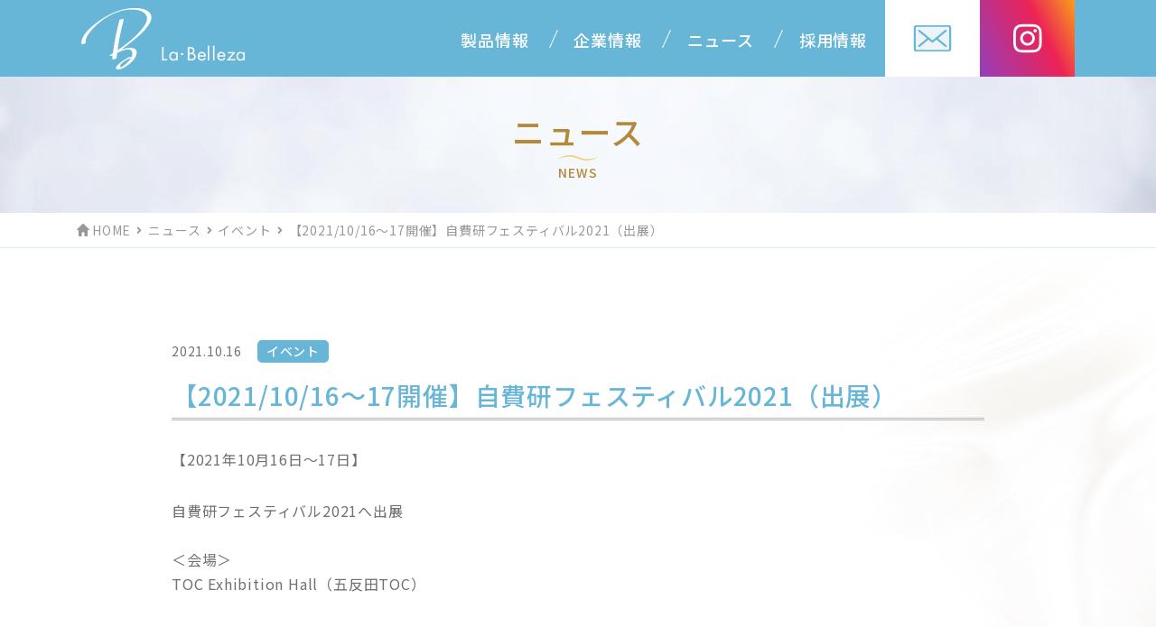

--- FILE ---
content_type: text/html; charset=UTF-8
request_url: https://labelleza.co.jp/20211016-146/
body_size: 9360
content:
<!doctype html>
<html>
<head>
    <!-- Google Tag Manager -->
    <script>(function(w,d,s,l,i){w[l]=w[l]||[];w[l].push({'gtm.start':
                                                          new Date().getTime(),event:'gtm.js'});var f=d.getElementsByTagName(s)[0],
            j=d.createElement(s),dl=l!='dataLayer'?'&l='+l:'';j.async=true;j.src=
                'https://www.googletagmanager.com/gtm.js?id='+i+dl;f.parentNode.insertBefore(j,f);
                                })(window,document,'script','dataLayer','GTM-5GLD5KR');</script>
    <!-- End Google Tag Manager -->

    <meta charset="UTF-8">
    <meta name="viewport" content="width=device-width">
    <meta http-equiv="X-UA-Compatible" content="IE=edge">
    <meta name="format-detection" content="telephone=no">


    <title>【2021/10/16～17開催】自費研フェスティバル2021（出展） ｜ ラベレーザ / La・Belleza</title>
    <meta name="description" content="【2021年10月16日～17日】自費研フェスティバル2021へ出展＜会場＞TOC Exhibition Hall（五反田TOC）                Tweet" />


    <!--favicon-->
    <link rel="icon" href="/favicon/favicon_32.png" sizes="32x32" />
    <link rel="icon" href="/favicon/favicon_180.png" sizes="180x180" />
    <link rel="icon" href="/favicon/favicon_192.png" sizes="192x192" />
    <link rel="apple-touch-icon-precomposed" href="/favicon/favicon_180.png" />
    <meta name="msapplication-TileImage" content="/favicon/favicon_270.png" />

    <link href="/css/common.css" rel="stylesheet">
    <script type="text/javascript" src="https://cdnjs.cloudflare.com/ajax/libs/jquery/1.11.3/jquery.min.js"></script>
        <meta property="og:title" content="【2021/10/16～17開催】自費研フェスティバル2021（出展） ｜ ラベレーザ / La・Belleza">
    <meta property="og:url" content="https://labelleza.co.jp/20211016-146/">
    <meta property="og:type" content="article">
    <meta property="og:image" content="https://labelleza.co.jp/images/ogp.jpg">
    <meta property="og:site_name" content="ラベレーザ / La・Belleza">
    <meta property="og:locale" content="ja_JP">

	<script type="application/ld+json">{
		"@context":"https://schema.org/",
		"@type":"BlogPosting",
		"mainEntityOfPage":{
			"@type":"WebPage",
			"@id":"https://labelleza.co.jp/20211016-146/"
		},
		"url":"https://labelleza.co.jp/20211016-146/",
		"headline":"【2021/10/16～17開催】自費研フェスティバル2021（出展）",
		"datePublished":"2021-10-16T18:08:00+09:00",
		"dateModified":"2022-02-15T18:09:35+09:00",
		"publisher":{
			"@type":"Organization",
			"name":"La belleza",
			"logo":{
				"@type":"ImageObject",
				"url":"https://labelleza.co.jp/images/top/mv_logo.png",
				"width":600,
				"height":60
			}
		},
		"description":"【2021年10月16日～17日】 自費研フェスティバル2021へ出展 ＜会場＞TOC Exhibition ...",
		"author":{
			"@type":"Organization",
			"name":"La belleza",
			"sameAs":["https://labelleza.co.jp"]
		}
	}</script>


		<!-- All in One SEO 4.9.1.1 - aioseo.com -->
	<meta name="description" content="【2021年10月16日～17日】 自費研フェスティバル2021へ出展 ＜会場＞TOC Exhibition" />
	<meta name="robots" content="max-image-preview:large" />
	<meta name="author" content="labelleza"/>
	<link rel="canonical" href="https://labelleza.co.jp/20211016-146/" />
	<meta name="generator" content="All in One SEO (AIOSEO) 4.9.1.1" />
		<script type="application/ld+json" class="aioseo-schema">
			{"@context":"https:\/\/schema.org","@graph":[{"@type":"BlogPosting","@id":"https:\/\/labelleza.co.jp\/20211016-146\/#blogposting","name":"\u30102021\/10\/16\uff5e17\u958b\u50ac\u3011\u81ea\u8cbb\u7814\u30d5\u30a7\u30b9\u30c6\u30a3\u30d0\u30eb2021\uff08\u51fa\u5c55\uff09 \uff5c \u30e9\u30d9\u30ec\u30fc\u30b6 \/ La\u30fbBelleza","headline":"\u30102021\/10\/16\uff5e17\u958b\u50ac\u3011\u81ea\u8cbb\u7814\u30d5\u30a7\u30b9\u30c6\u30a3\u30d0\u30eb2021\uff08\u51fa\u5c55\uff09","author":{"@id":"https:\/\/labelleza.co.jp\/author\/labelleza\/#author"},"publisher":{"@id":"https:\/\/labelleza.co.jp\/#organization"},"image":{"@type":"ImageObject","url":"https:\/\/labelleza.co.jp\/uploads\/2023\/09\/2e7a43eb140d890c5e0892aa29d2993e.png","@id":"https:\/\/labelleza.co.jp\/#articleImage","width":261,"height":255},"datePublished":"2021-10-16T18:08:00+09:00","dateModified":"2022-02-15T18:09:35+09:00","inLanguage":"ja","mainEntityOfPage":{"@id":"https:\/\/labelleza.co.jp\/20211016-146\/#webpage"},"isPartOf":{"@id":"https:\/\/labelleza.co.jp\/20211016-146\/#webpage"},"articleSection":"\u30a4\u30d9\u30f3\u30c8"},{"@type":"BreadcrumbList","@id":"https:\/\/labelleza.co.jp\/20211016-146\/#breadcrumblist","itemListElement":[{"@type":"ListItem","@id":"https:\/\/labelleza.co.jp#listItem","position":1,"name":"\u30db\u30fc\u30e0","item":"https:\/\/labelleza.co.jp","nextItem":{"@type":"ListItem","@id":"https:\/\/labelleza.co.jp\/category\/ctg_02\/#listItem","name":"\u30a4\u30d9\u30f3\u30c8"}},{"@type":"ListItem","@id":"https:\/\/labelleza.co.jp\/category\/ctg_02\/#listItem","position":2,"name":"\u30a4\u30d9\u30f3\u30c8","item":"https:\/\/labelleza.co.jp\/category\/ctg_02\/","nextItem":{"@type":"ListItem","@id":"https:\/\/labelleza.co.jp\/20211016-146\/#listItem","name":"\u30102021\/10\/16\uff5e17\u958b\u50ac\u3011\u81ea\u8cbb\u7814\u30d5\u30a7\u30b9\u30c6\u30a3\u30d0\u30eb2021\uff08\u51fa\u5c55\uff09"},"previousItem":{"@type":"ListItem","@id":"https:\/\/labelleza.co.jp#listItem","name":"\u30db\u30fc\u30e0"}},{"@type":"ListItem","@id":"https:\/\/labelleza.co.jp\/20211016-146\/#listItem","position":3,"name":"\u30102021\/10\/16\uff5e17\u958b\u50ac\u3011\u81ea\u8cbb\u7814\u30d5\u30a7\u30b9\u30c6\u30a3\u30d0\u30eb2021\uff08\u51fa\u5c55\uff09","previousItem":{"@type":"ListItem","@id":"https:\/\/labelleza.co.jp\/category\/ctg_02\/#listItem","name":"\u30a4\u30d9\u30f3\u30c8"}}]},{"@type":"Organization","@id":"https:\/\/labelleza.co.jp\/#organization","name":"\u30e9\u30d9\u30ec\u30fc\u30b6\u682a\u5f0f\u4f1a\u793e","description":"\u300c\u300e\u7f8e\u300f\u3067\u4eba\u3005\u3092\u660e\u308b\u304f\u3059\u308b\u300d\u3092\u30df\u30c3\u30b7\u30e7\u30f3\u306b\u3001\u30d3\u30e5\u30fc\u30c6\u30a3\u30fc\u30d3\u30b8\u30cd\u30b9\u9818\u57df\u306b\u304a\u3044\u3066\u7f8e\u5bb9\u6a5f\u5668\u306e\u8a2d\u8a08\uff5e\u88fd\u9020\u306a\u3069\u3092\u901a\u3058\u3066\u793e\u4f1a\u306b\u8ca2\u732e\u3057\u3066\u3044\u304d\u307e\u3059\u3002","url":"https:\/\/labelleza.co.jp\/","telephone":"+81644001643","logo":{"@type":"ImageObject","url":"https:\/\/labelleza.co.jp\/uploads\/2023\/09\/2e7a43eb140d890c5e0892aa29d2993e.png","@id":"https:\/\/labelleza.co.jp\/20211016-146\/#organizationLogo","width":261,"height":255},"image":{"@id":"https:\/\/labelleza.co.jp\/20211016-146\/#organizationLogo"},"sameAs":["https:\/\/www.instagram.com\/belleza_havefun\/?hl=ja"]},{"@type":"Person","@id":"https:\/\/labelleza.co.jp\/author\/labelleza\/#author","url":"https:\/\/labelleza.co.jp\/author\/labelleza\/","name":"labelleza"},{"@type":"WebPage","@id":"https:\/\/labelleza.co.jp\/20211016-146\/#webpage","url":"https:\/\/labelleza.co.jp\/20211016-146\/","name":"\u30102021\/10\/16\uff5e17\u958b\u50ac\u3011\u81ea\u8cbb\u7814\u30d5\u30a7\u30b9\u30c6\u30a3\u30d0\u30eb2021\uff08\u51fa\u5c55\uff09 \uff5c \u30e9\u30d9\u30ec\u30fc\u30b6 \/ La\u30fbBelleza","description":"\u30102021\u5e7410\u670816\u65e5\uff5e17\u65e5\u3011 \u81ea\u8cbb\u7814\u30d5\u30a7\u30b9\u30c6\u30a3\u30d0\u30eb2021\u3078\u51fa\u5c55 \uff1c\u4f1a\u5834\uff1eTOC Exhibition","inLanguage":"ja","isPartOf":{"@id":"https:\/\/labelleza.co.jp\/#website"},"breadcrumb":{"@id":"https:\/\/labelleza.co.jp\/20211016-146\/#breadcrumblist"},"author":{"@id":"https:\/\/labelleza.co.jp\/author\/labelleza\/#author"},"creator":{"@id":"https:\/\/labelleza.co.jp\/author\/labelleza\/#author"},"datePublished":"2021-10-16T18:08:00+09:00","dateModified":"2022-02-15T18:09:35+09:00"},{"@type":"WebSite","@id":"https:\/\/labelleza.co.jp\/#website","url":"https:\/\/labelleza.co.jp\/","name":"\u30e9\u30d9\u30ec\u30fc\u30b6 \/ La\u30fbBelleza","description":"\u300c\u300e\u7f8e\u300f\u3067\u4eba\u3005\u3092\u660e\u308b\u304f\u3059\u308b\u300d\u3092\u30df\u30c3\u30b7\u30e7\u30f3\u306b\u3001\u30d3\u30e5\u30fc\u30c6\u30a3\u30fc\u30d3\u30b8\u30cd\u30b9\u9818\u57df\u306b\u304a\u3044\u3066\u7f8e\u5bb9\u6a5f\u5668\u306e\u8a2d\u8a08\uff5e\u88fd\u9020\u306a\u3069\u3092\u901a\u3058\u3066\u793e\u4f1a\u306b\u8ca2\u732e\u3057\u3066\u3044\u304d\u307e\u3059\u3002","inLanguage":"ja","publisher":{"@id":"https:\/\/labelleza.co.jp\/#organization"}}]}
		</script>
		<!-- All in One SEO -->

<link rel="alternate" title="oEmbed (JSON)" type="application/json+oembed" href="https://labelleza.co.jp/wp-json/oembed/1.0/embed?url=https%3A%2F%2Flabelleza.co.jp%2F20211016-146%2F" />
<link rel="alternate" title="oEmbed (XML)" type="text/xml+oembed" href="https://labelleza.co.jp/wp-json/oembed/1.0/embed?url=https%3A%2F%2Flabelleza.co.jp%2F20211016-146%2F&#038;format=xml" />
<style id='wp-img-auto-sizes-contain-inline-css' type='text/css'>
img:is([sizes=auto i],[sizes^="auto," i]){contain-intrinsic-size:3000px 1500px}
/*# sourceURL=wp-img-auto-sizes-contain-inline-css */
</style>
<style id='wp-block-paragraph-inline-css' type='text/css'>
.is-small-text{font-size:.875em}.is-regular-text{font-size:1em}.is-large-text{font-size:2.25em}.is-larger-text{font-size:3em}.has-drop-cap:not(:focus):first-letter{float:left;font-size:8.4em;font-style:normal;font-weight:100;line-height:.68;margin:.05em .1em 0 0;text-transform:uppercase}body.rtl .has-drop-cap:not(:focus):first-letter{float:none;margin-left:.1em}p.has-drop-cap.has-background{overflow:hidden}:root :where(p.has-background){padding:1.25em 2.375em}:where(p.has-text-color:not(.has-link-color)) a{color:inherit}p.has-text-align-left[style*="writing-mode:vertical-lr"],p.has-text-align-right[style*="writing-mode:vertical-rl"]{rotate:180deg}
/*# sourceURL=https://labelleza.co.jp/wp-includes/blocks/paragraph/style.min.css */
</style>
<style id='wp-block-library-inline-css' type='text/css'>
:root{--wp-block-synced-color:#7a00df;--wp-block-synced-color--rgb:122,0,223;--wp-bound-block-color:var(--wp-block-synced-color);--wp-editor-canvas-background:#ddd;--wp-admin-theme-color:#007cba;--wp-admin-theme-color--rgb:0,124,186;--wp-admin-theme-color-darker-10:#006ba1;--wp-admin-theme-color-darker-10--rgb:0,107,160.5;--wp-admin-theme-color-darker-20:#005a87;--wp-admin-theme-color-darker-20--rgb:0,90,135;--wp-admin-border-width-focus:2px}@media (min-resolution:192dpi){:root{--wp-admin-border-width-focus:1.5px}}.wp-element-button{cursor:pointer}:root .has-very-light-gray-background-color{background-color:#eee}:root .has-very-dark-gray-background-color{background-color:#313131}:root .has-very-light-gray-color{color:#eee}:root .has-very-dark-gray-color{color:#313131}:root .has-vivid-green-cyan-to-vivid-cyan-blue-gradient-background{background:linear-gradient(135deg,#00d084,#0693e3)}:root .has-purple-crush-gradient-background{background:linear-gradient(135deg,#34e2e4,#4721fb 50%,#ab1dfe)}:root .has-hazy-dawn-gradient-background{background:linear-gradient(135deg,#faaca8,#dad0ec)}:root .has-subdued-olive-gradient-background{background:linear-gradient(135deg,#fafae1,#67a671)}:root .has-atomic-cream-gradient-background{background:linear-gradient(135deg,#fdd79a,#004a59)}:root .has-nightshade-gradient-background{background:linear-gradient(135deg,#330968,#31cdcf)}:root .has-midnight-gradient-background{background:linear-gradient(135deg,#020381,#2874fc)}:root{--wp--preset--font-size--normal:16px;--wp--preset--font-size--huge:42px}.has-regular-font-size{font-size:1em}.has-larger-font-size{font-size:2.625em}.has-normal-font-size{font-size:var(--wp--preset--font-size--normal)}.has-huge-font-size{font-size:var(--wp--preset--font-size--huge)}.has-text-align-center{text-align:center}.has-text-align-left{text-align:left}.has-text-align-right{text-align:right}.has-fit-text{white-space:nowrap!important}#end-resizable-editor-section{display:none}.aligncenter{clear:both}.items-justified-left{justify-content:flex-start}.items-justified-center{justify-content:center}.items-justified-right{justify-content:flex-end}.items-justified-space-between{justify-content:space-between}.screen-reader-text{border:0;clip-path:inset(50%);height:1px;margin:-1px;overflow:hidden;padding:0;position:absolute;width:1px;word-wrap:normal!important}.screen-reader-text:focus{background-color:#ddd;clip-path:none;color:#444;display:block;font-size:1em;height:auto;left:5px;line-height:normal;padding:15px 23px 14px;text-decoration:none;top:5px;width:auto;z-index:100000}html :where(.has-border-color){border-style:solid}html :where([style*=border-top-color]){border-top-style:solid}html :where([style*=border-right-color]){border-right-style:solid}html :where([style*=border-bottom-color]){border-bottom-style:solid}html :where([style*=border-left-color]){border-left-style:solid}html :where([style*=border-width]){border-style:solid}html :where([style*=border-top-width]){border-top-style:solid}html :where([style*=border-right-width]){border-right-style:solid}html :where([style*=border-bottom-width]){border-bottom-style:solid}html :where([style*=border-left-width]){border-left-style:solid}html :where(img[class*=wp-image-]){height:auto;max-width:100%}:where(figure){margin:0 0 1em}html :where(.is-position-sticky){--wp-admin--admin-bar--position-offset:var(--wp-admin--admin-bar--height,0px)}@media screen and (max-width:600px){html :where(.is-position-sticky){--wp-admin--admin-bar--position-offset:0px}}

/*# sourceURL=wp-block-library-inline-css */
</style><style id='global-styles-inline-css' type='text/css'>
:root{--wp--preset--aspect-ratio--square: 1;--wp--preset--aspect-ratio--4-3: 4/3;--wp--preset--aspect-ratio--3-4: 3/4;--wp--preset--aspect-ratio--3-2: 3/2;--wp--preset--aspect-ratio--2-3: 2/3;--wp--preset--aspect-ratio--16-9: 16/9;--wp--preset--aspect-ratio--9-16: 9/16;--wp--preset--color--black: #000000;--wp--preset--color--cyan-bluish-gray: #abb8c3;--wp--preset--color--white: #ffffff;--wp--preset--color--pale-pink: #f78da7;--wp--preset--color--vivid-red: #cf2e2e;--wp--preset--color--luminous-vivid-orange: #ff6900;--wp--preset--color--luminous-vivid-amber: #fcb900;--wp--preset--color--light-green-cyan: #7bdcb5;--wp--preset--color--vivid-green-cyan: #00d084;--wp--preset--color--pale-cyan-blue: #8ed1fc;--wp--preset--color--vivid-cyan-blue: #0693e3;--wp--preset--color--vivid-purple: #9b51e0;--wp--preset--gradient--vivid-cyan-blue-to-vivid-purple: linear-gradient(135deg,rgb(6,147,227) 0%,rgb(155,81,224) 100%);--wp--preset--gradient--light-green-cyan-to-vivid-green-cyan: linear-gradient(135deg,rgb(122,220,180) 0%,rgb(0,208,130) 100%);--wp--preset--gradient--luminous-vivid-amber-to-luminous-vivid-orange: linear-gradient(135deg,rgb(252,185,0) 0%,rgb(255,105,0) 100%);--wp--preset--gradient--luminous-vivid-orange-to-vivid-red: linear-gradient(135deg,rgb(255,105,0) 0%,rgb(207,46,46) 100%);--wp--preset--gradient--very-light-gray-to-cyan-bluish-gray: linear-gradient(135deg,rgb(238,238,238) 0%,rgb(169,184,195) 100%);--wp--preset--gradient--cool-to-warm-spectrum: linear-gradient(135deg,rgb(74,234,220) 0%,rgb(151,120,209) 20%,rgb(207,42,186) 40%,rgb(238,44,130) 60%,rgb(251,105,98) 80%,rgb(254,248,76) 100%);--wp--preset--gradient--blush-light-purple: linear-gradient(135deg,rgb(255,206,236) 0%,rgb(152,150,240) 100%);--wp--preset--gradient--blush-bordeaux: linear-gradient(135deg,rgb(254,205,165) 0%,rgb(254,45,45) 50%,rgb(107,0,62) 100%);--wp--preset--gradient--luminous-dusk: linear-gradient(135deg,rgb(255,203,112) 0%,rgb(199,81,192) 50%,rgb(65,88,208) 100%);--wp--preset--gradient--pale-ocean: linear-gradient(135deg,rgb(255,245,203) 0%,rgb(182,227,212) 50%,rgb(51,167,181) 100%);--wp--preset--gradient--electric-grass: linear-gradient(135deg,rgb(202,248,128) 0%,rgb(113,206,126) 100%);--wp--preset--gradient--midnight: linear-gradient(135deg,rgb(2,3,129) 0%,rgb(40,116,252) 100%);--wp--preset--font-size--small: 13px;--wp--preset--font-size--medium: 20px;--wp--preset--font-size--large: 36px;--wp--preset--font-size--x-large: 42px;--wp--preset--spacing--20: 0.44rem;--wp--preset--spacing--30: 0.67rem;--wp--preset--spacing--40: 1rem;--wp--preset--spacing--50: 1.5rem;--wp--preset--spacing--60: 2.25rem;--wp--preset--spacing--70: 3.38rem;--wp--preset--spacing--80: 5.06rem;--wp--preset--shadow--natural: 6px 6px 9px rgba(0, 0, 0, 0.2);--wp--preset--shadow--deep: 12px 12px 50px rgba(0, 0, 0, 0.4);--wp--preset--shadow--sharp: 6px 6px 0px rgba(0, 0, 0, 0.2);--wp--preset--shadow--outlined: 6px 6px 0px -3px rgb(255, 255, 255), 6px 6px rgb(0, 0, 0);--wp--preset--shadow--crisp: 6px 6px 0px rgb(0, 0, 0);}:where(.is-layout-flex){gap: 0.5em;}:where(.is-layout-grid){gap: 0.5em;}body .is-layout-flex{display: flex;}.is-layout-flex{flex-wrap: wrap;align-items: center;}.is-layout-flex > :is(*, div){margin: 0;}body .is-layout-grid{display: grid;}.is-layout-grid > :is(*, div){margin: 0;}:where(.wp-block-columns.is-layout-flex){gap: 2em;}:where(.wp-block-columns.is-layout-grid){gap: 2em;}:where(.wp-block-post-template.is-layout-flex){gap: 1.25em;}:where(.wp-block-post-template.is-layout-grid){gap: 1.25em;}.has-black-color{color: var(--wp--preset--color--black) !important;}.has-cyan-bluish-gray-color{color: var(--wp--preset--color--cyan-bluish-gray) !important;}.has-white-color{color: var(--wp--preset--color--white) !important;}.has-pale-pink-color{color: var(--wp--preset--color--pale-pink) !important;}.has-vivid-red-color{color: var(--wp--preset--color--vivid-red) !important;}.has-luminous-vivid-orange-color{color: var(--wp--preset--color--luminous-vivid-orange) !important;}.has-luminous-vivid-amber-color{color: var(--wp--preset--color--luminous-vivid-amber) !important;}.has-light-green-cyan-color{color: var(--wp--preset--color--light-green-cyan) !important;}.has-vivid-green-cyan-color{color: var(--wp--preset--color--vivid-green-cyan) !important;}.has-pale-cyan-blue-color{color: var(--wp--preset--color--pale-cyan-blue) !important;}.has-vivid-cyan-blue-color{color: var(--wp--preset--color--vivid-cyan-blue) !important;}.has-vivid-purple-color{color: var(--wp--preset--color--vivid-purple) !important;}.has-black-background-color{background-color: var(--wp--preset--color--black) !important;}.has-cyan-bluish-gray-background-color{background-color: var(--wp--preset--color--cyan-bluish-gray) !important;}.has-white-background-color{background-color: var(--wp--preset--color--white) !important;}.has-pale-pink-background-color{background-color: var(--wp--preset--color--pale-pink) !important;}.has-vivid-red-background-color{background-color: var(--wp--preset--color--vivid-red) !important;}.has-luminous-vivid-orange-background-color{background-color: var(--wp--preset--color--luminous-vivid-orange) !important;}.has-luminous-vivid-amber-background-color{background-color: var(--wp--preset--color--luminous-vivid-amber) !important;}.has-light-green-cyan-background-color{background-color: var(--wp--preset--color--light-green-cyan) !important;}.has-vivid-green-cyan-background-color{background-color: var(--wp--preset--color--vivid-green-cyan) !important;}.has-pale-cyan-blue-background-color{background-color: var(--wp--preset--color--pale-cyan-blue) !important;}.has-vivid-cyan-blue-background-color{background-color: var(--wp--preset--color--vivid-cyan-blue) !important;}.has-vivid-purple-background-color{background-color: var(--wp--preset--color--vivid-purple) !important;}.has-black-border-color{border-color: var(--wp--preset--color--black) !important;}.has-cyan-bluish-gray-border-color{border-color: var(--wp--preset--color--cyan-bluish-gray) !important;}.has-white-border-color{border-color: var(--wp--preset--color--white) !important;}.has-pale-pink-border-color{border-color: var(--wp--preset--color--pale-pink) !important;}.has-vivid-red-border-color{border-color: var(--wp--preset--color--vivid-red) !important;}.has-luminous-vivid-orange-border-color{border-color: var(--wp--preset--color--luminous-vivid-orange) !important;}.has-luminous-vivid-amber-border-color{border-color: var(--wp--preset--color--luminous-vivid-amber) !important;}.has-light-green-cyan-border-color{border-color: var(--wp--preset--color--light-green-cyan) !important;}.has-vivid-green-cyan-border-color{border-color: var(--wp--preset--color--vivid-green-cyan) !important;}.has-pale-cyan-blue-border-color{border-color: var(--wp--preset--color--pale-cyan-blue) !important;}.has-vivid-cyan-blue-border-color{border-color: var(--wp--preset--color--vivid-cyan-blue) !important;}.has-vivid-purple-border-color{border-color: var(--wp--preset--color--vivid-purple) !important;}.has-vivid-cyan-blue-to-vivid-purple-gradient-background{background: var(--wp--preset--gradient--vivid-cyan-blue-to-vivid-purple) !important;}.has-light-green-cyan-to-vivid-green-cyan-gradient-background{background: var(--wp--preset--gradient--light-green-cyan-to-vivid-green-cyan) !important;}.has-luminous-vivid-amber-to-luminous-vivid-orange-gradient-background{background: var(--wp--preset--gradient--luminous-vivid-amber-to-luminous-vivid-orange) !important;}.has-luminous-vivid-orange-to-vivid-red-gradient-background{background: var(--wp--preset--gradient--luminous-vivid-orange-to-vivid-red) !important;}.has-very-light-gray-to-cyan-bluish-gray-gradient-background{background: var(--wp--preset--gradient--very-light-gray-to-cyan-bluish-gray) !important;}.has-cool-to-warm-spectrum-gradient-background{background: var(--wp--preset--gradient--cool-to-warm-spectrum) !important;}.has-blush-light-purple-gradient-background{background: var(--wp--preset--gradient--blush-light-purple) !important;}.has-blush-bordeaux-gradient-background{background: var(--wp--preset--gradient--blush-bordeaux) !important;}.has-luminous-dusk-gradient-background{background: var(--wp--preset--gradient--luminous-dusk) !important;}.has-pale-ocean-gradient-background{background: var(--wp--preset--gradient--pale-ocean) !important;}.has-electric-grass-gradient-background{background: var(--wp--preset--gradient--electric-grass) !important;}.has-midnight-gradient-background{background: var(--wp--preset--gradient--midnight) !important;}.has-small-font-size{font-size: var(--wp--preset--font-size--small) !important;}.has-medium-font-size{font-size: var(--wp--preset--font-size--medium) !important;}.has-large-font-size{font-size: var(--wp--preset--font-size--large) !important;}.has-x-large-font-size{font-size: var(--wp--preset--font-size--x-large) !important;}
/*# sourceURL=global-styles-inline-css */
</style>

<style id='classic-theme-styles-inline-css' type='text/css'>
/*! This file is auto-generated */
.wp-block-button__link{color:#fff;background-color:#32373c;border-radius:9999px;box-shadow:none;text-decoration:none;padding:calc(.667em + 2px) calc(1.333em + 2px);font-size:1.125em}.wp-block-file__button{background:#32373c;color:#fff;text-decoration:none}
/*# sourceURL=/wp-includes/css/classic-themes.min.css */
</style>
<link rel="https://api.w.org/" href="https://labelleza.co.jp/wp-json/" /><link rel="alternate" title="JSON" type="application/json" href="https://labelleza.co.jp/wp-json/wp/v2/posts/146" />
<!-- BEGIN: WP Social Bookmarking Light HEAD --><script>
    (function (d, s, id) {
        var js, fjs = d.getElementsByTagName(s)[0];
        if (d.getElementById(id)) return;
        js = d.createElement(s);
        js.id = id;
        js.src = "//connect.facebook.net/en_US/sdk.js#xfbml=1&version=v2.7";
        fjs.parentNode.insertBefore(js, fjs);
    }(document, 'script', 'facebook-jssdk'));
</script>
<style type="text/css">.wp_social_bookmarking_light{
    border: 0 !important;
    padding: 10px 0 20px 0 !important;
    margin: 0 !important;
}
.wp_social_bookmarking_light div{
    float: left !important;
    border: 0 !important;
    padding: 0 !important;
    margin: 0 5px 0px 0 !important;
    min-height: 30px !important;
    line-height: 18px !important;
    text-indent: 0 !important;
}
.wp_social_bookmarking_light img{
    border: 0 !important;
    padding: 0;
    margin: 0;
    vertical-align: top !important;
}
.wp_social_bookmarking_light_clear{
    clear: both !important;
}
#fb-root{
    display: none;
}
.wsbl_facebook_like iframe{
    max-width: none !important;
}
.wsbl_pinterest a{
    border: 0px !important;
}
</style>
<!-- END: WP Social Bookmarking Light HEAD -->
<style type="text/css">
.no-js .native-lazyload-js-fallback {
	display: none;
}
</style>
		


</head>

<body>
    <!-- Google Tag Manager (noscript) -->
    <noscript><iframe src="https://www.googletagmanager.com/ns.html?id=GTM-5GLD5KR"
                      height="0" width="0" style="display:none;visibility:hidden"></iframe></noscript>
    <!-- End Google Tag Manager (noscript) -->

    <header>
        <div class="sp_head">
            <h1 class="s_logo">
                <a href="/"><img src="/images/common/s_logo.png" alt="ラベレーザ" /></a>
            </h1>
            <div class="sp_h_mail"><a href="/contact/"><img src="/images/common/h_icon_mail.png" alt="mail"></a></div>
            <div class="sp_h_inst"><a href="https://www.instagram.com/makotokaneyama/" target="_blank"><img src="/images/common/h_icon_instagram.png" alt="instagram"></a></div>
        </div>

        <div class="nav_btn">
            <div id="navToggle">
                <div>
                    <span></span> <span></span> <span></span>
                </div>
            </div>
        </div>
        <nav class="sp_nav">
            <ul>
                <li><a href="/"><img src="/images/common/f_logo.png" alt="ラベレーザ" /></a></li>
                <li><a href="/">TOP</a></li>
                <li><a href="/product/">製品情報</a></li>
                <!--<li><a href="/"> - Belleza Pro</a></li>
                <li><a href="/"> - Product2</a></li>
                <li><a href="/"> - Product3</a></li>-->
                <li><a href="/company/">企業情報</a></li>
                <li><a href="/news/">ニュース</a></li>
                <li><a href="/recruit/">採用情報</a></li>
                <li><a href="/contact/">お問い合わせ</a></li>
            </ul>
        </nav>

        <div class="top_scroll">
            <div class="top_scroll_inner">
                <div class="head_inner">
                    <div class="h_logo"><a href="/"><img class="scroll_off" src="/images/common/logo.png" alt="ラベレーザ"><img class="scroll_on" src="/images/common/scroll_logo.png" alt="ラベレーザ"></a></div>
                    <nav class="pc_nav">
                        <ul>
                            <li class="sub_hover"><a href="/product/" class="">製品情報</a>
                                <!--<ul class="pc_sub_nav">
                                    <li><a href="/">Belleza Pro</a></li>
                                    <li><a href="/">Product2</a></li>
                                    <li><a href="/">Product3</a></li>
                                </ul>-->
                            </li>
                            <li><a href="/company/">企業情報</a></li>
                            <li><a href="/news/">ニュース</a></li>
                            <li><a href="/recruit/">採用情報</a></li>
                        </ul>
                    </nav>
                    <div class="h_sns">
                        <div class="h_mail"><a href="/contact/"></a></div>
                        <div class="h_inst"><a href="https://www.instagram.com/makotokaneyama/" target="_blank"></a></div>
                    </div>
                </div>
            </div>
        </div>
    </header>
    
    
    
 
 

<div class="page_ttl">
    <div class="frame">
        <h1>ニュース<span class="en_ttl">NEWS</span></h1>
    </div>
</div>

		<div class="pan_list">
			<ul>
<!-- Breadcrumb NavXT 7.5.0 -->
<li><a href="/">HOME</a></li><li><a href="https://labelleza.co.jp/news/">ニュース</a></li><li><a href="https://labelleza.co.jp/category/ctg_02/">イベント</a></li><li>【2021/10/16～17開催】自費研フェスティバル2021（出展）</li>			</ul>
		</div>

<article class="news_detail">

    <section class="w900">
        <div class="n_day">2021.10.16        
             
        
        
            <span class="tag_01"><span>イベント</span></span>
        
        
        </div>
        <h2 class="ttl_04">【2021/10/16～17開催】自費研フェスティバル2021（出展）</h2>

        <div class="editor">

            
<p>【2021年10月16日～17日】</p>



<p>自費研フェスティバル2021へ出展<br><br>＜会場＞<br>TOC Exhibition Hall（五反田TOC）</p>
<div class='wp_social_bookmarking_light'>        <div class="wsbl_facebook_share"><div id="fb-root"></div><fb:share-button href="https://labelleza.co.jp/20211016-146/" type="button_count" ></fb:share-button></div>        <div class="wsbl_twitter"><a href="https://twitter.com/share" class="twitter-share-button" data-url="https://labelleza.co.jp/20211016-146/" data-text="【2021/10/16～17開催】自費研フェスティバル2021（出展）">Tweet</a></div></div>
<br class='wp_social_bookmarking_light_clear' />

        </div>


        <div class="btn_01"><a href="/news/"><span>一覧へ戻る</span></a></div>

        <div class="n_foot">
            <div class="ttl_05"><span>カテゴリーごとに記事一覧を見る</span></div>
            <ul class="ctg_list">
<li><a href="https://labelleza.co.jp/category/ctg_02/"><span>イベント</span></a></li>
<li><a href="https://labelleza.co.jp/category/ctg_01/"><span>お知らせ</span></a></li>
<li><a href="https://labelleza.co.jp/category/ctg_03/"><span>プレスリリース</span></a></li>
            </ul>
        </div>

        <div class="foot_contact">
            <p>CONTACT</p>
            <h3>お問い合わせ・資料請求</h3>
            <div class="btn_02"><a href="/contact/"><span>メールフォーム</span></a></div>
        </div>
    </section>


</article>




<footer>
    <!--<div class="inner01">
        <div class="f_inst_bnr"><a href="https://www.instagram.com/makotokaneyama/" target="_blank"><span>Instagram</span>美容に関する情報<small>を発信しています</small></a></div>
    </div>-->

    <div class="inner02">
        <div class="frame">
            <div class="f_box01">
                <div class="footer_logo"><a href="/"><img loading="lazy" src="/images/common/f_logo.png" alt="La・Belleza | ラベレーザ株式会社"></a></div>
                <p>ラベレーザ株式会社 / la belleza co.,ltd.</p>
            </div>
            <div class="f_box02">
                <!--<div class="office_ttl">大阪OFFICE</div>
                <p>〒530-0002<br>大阪市北区曽根崎新地2-2-16西梅田MIDビル2階</p>-->
                <div class="office_ttl">大阪梅田オフィス</div>
                <p>〒530-0001<br>大阪府大阪市北区梅田1-1-3 大阪駅前第3ビル25階</p>
                
                <div class="office_ttl">大阪北浜オフィス</div>
                <p>〒541-0045<br>大阪府大阪市中央区道修町2-1-10 T・M・B道修町ビル3階</p>
                <p>TEL：<span class="tel">06-4400-1643</span>　<br class="sp_on">FAX：06-7635-8249</p>
            </div>
            <div class="f_box03">
                <ul>
                    <li><a href="/product/">製品情報</a>
                        <!--<ul class="f_sub_nav">
                            <li><a href="/">Belleza・Pro</a></li>
                            <li><a href="/">Product2</a></li>
                            <li><a href="/">Product3</a></li>
                        </ul>-->
                    </li>
                    <li><a href="/company/">企業情報</a>
                        <ul class="">
                            <li><a href="/news/">ニュース</a></li>
                            <li><a href="/recruit/">採用情報</a></li>
                            <li><a href="/contact/">お問い合わせ</a></li>
                        </ul>
                    </li>
                </ul>
            </div>
        </div>
    </div>
</footer>


<div class="copy">Copyright &copy; ラベレーザ株式会社 / La・belleza</div>
<div id="page_top">
    <a href="#" class="page_top"><img loading="lazy" src="/images/common/pagetop.png" alt="TOPへ" /></a>
</div>


    <link href="https://use.fontawesome.com/releases/v5.2.0/css/all.css" rel="stylesheet" media="print" onload="this.media='all'" rel="preload" as="style">
    <link href="https://fonts.googleapis.com/css2?family=Noto+Sans+JP:wght@400;500;700&display=swap" rel="stylesheet" media="print" onload="this.media='all'" rel="preload" as="style">
    <link href="https://fonts.googleapis.com/css2?family=Courgette&display=swap" rel="stylesheet" media="print" onload="this.media='all'" rel="preload" as="style">

<!--<script defer src="/js/jquery-1.11.3.min.js"></script>-->
<script defer src="/js/common.js"></script>
<script type="speculationrules">
{"prefetch":[{"source":"document","where":{"and":[{"href_matches":"/*"},{"not":{"href_matches":["/wp-*.php","/wp-admin/*","/uploads/*","/wp-content/*","/wp-content/plugins/*","/wp-content/themes/labelleza/*","/*\\?(.+)"]}},{"not":{"selector_matches":"a[rel~=\"nofollow\"]"}},{"not":{"selector_matches":".no-prefetch, .no-prefetch a"}}]},"eagerness":"conservative"}]}
</script>

<!-- BEGIN: WP Social Bookmarking Light FOOTER -->    <script>!function(d,s,id){var js,fjs=d.getElementsByTagName(s)[0],p=/^http:/.test(d.location)?'http':'https';if(!d.getElementById(id)){js=d.createElement(s);js.id=id;js.src=p+'://platform.twitter.com/widgets.js';fjs.parentNode.insertBefore(js,fjs);}}(document, 'script', 'twitter-wjs');</script><!-- END: WP Social Bookmarking Light FOOTER -->
<script type="text/javascript">
( function() {
	var nativeLazyloadInitialize = function() {
		var lazyElements, script;
		if ( 'loading' in HTMLImageElement.prototype ) {
			lazyElements = [].slice.call( document.querySelectorAll( '.native-lazyload-js-fallback' ) );
			lazyElements.forEach( function( element ) {
				if ( ! element.dataset.src ) {
					return;
				}
				element.src = element.dataset.src;
				delete element.dataset.src;
				if ( element.dataset.srcset ) {
					element.srcset = element.dataset.srcset;
					delete element.dataset.srcset;
				}
				if ( element.dataset.sizes ) {
					element.sizes = element.dataset.sizes;
					delete element.dataset.sizes;
				}
				element.classList.remove( 'native-lazyload-js-fallback' );
			} );
		} else if ( ! document.querySelector( 'script#native-lazyload-fallback' ) ) {
			script = document.createElement( 'script' );
			script.id = 'native-lazyload-fallback';
			script.type = 'text/javascript';
			script.src = 'https://labelleza.co.jp/wp-content/plugins/native-lazyload/assets/js/lazyload.js';
			script.defer = true;
			document.body.appendChild( script );
		}
	};
	if ( document.readyState === 'complete' || document.readyState === 'interactive' ) {
		nativeLazyloadInitialize();
	} else {
		window.addEventListener( 'DOMContentLoaded', nativeLazyloadInitialize );
	}
}() );
</script>
		<script type="module"  src="https://labelleza.co.jp/wp-content/plugins/all-in-one-seo-pack/dist/Lite/assets/table-of-contents.95d0dfce.js?ver=4.9.1.1" id="aioseo/js/src/vue/standalone/blocks/table-of-contents/frontend.js-js"></script>

</body>
</html>


--- FILE ---
content_type: text/css
request_url: https://labelleza.co.jp/css/common.css
body_size: 12066
content:
@charset "UTF-8";
html {
    box-sizing: border-box;
    overflow-y: scroll;
    -webkit-text-size-adjust: 100%
}

*, ::after, ::before {
    box-sizing: inherit
}

::after, ::before {
    text-decoration: inherit;
    vertical-align: inherit
}

* {
    background-repeat: no-repeat;
    padding: 0;
    margin: 0
}

audio:not([controls]) {
    display: none;
    height: 0
}

hr {
    overflow: visible
}

article, aside, details, figcaption, figure, footer, header, main, menu, nav, section, summary {
    display: block
}

small {
    font-size: 80%
}

[hidden], template {
    display: none
}

abbr[title] {
    border-bottom: 1px dotted;
    text-decoration: none
}

a {
    background-color: transparent;
    -webkit-text-decoration-skip: objects
}

a:active, a:hover {
    outline-width: 0
}

code, kbd, pre, samp {
    font-family: monospace, monospace
}

b, strong {
    font-weight: bolder
}

dfn {
    font-style: italic
}

mark {
    background-color: #ff0;
    color: #000
}

sub, sup {
    font-size: 75%;
    line-height: 0;
    position: relative;
    vertical-align: baseline
}

sub {
    bottom: -.25em
}

sup {
    top: -.5em
}

input {
    border-radius: 0
}

[type=number] {
    width: auto
}

[type=search] {
    -webkit-appearance: textfield
}

[type=search]::-webkit-search-cancel-button, [type=search]::-webkit-search-decoration {
    -webkit-appearance: none
}

textarea {
    overflow: auto;
    resize: vertical
}

button, input, optgroup, select, textarea {
    font: inherit
}

optgroup {
    font-weight: 700
}

button {
    overflow: visible
}

[type=button]::-moz-focus-inner, [type=reset]::-moz-focus-inner, [type=submit]::-moz-focus-inner, button::-moz-focus-inner {
    border-style: 0;
    padding: 0
}

[type=button]::-moz-focus-inner, [type=reset]::-moz-focus-inner, [type=submit]::-moz-focus-inner, button:-moz-focusring {
    outline: 1px dotted ButtonText
}

[type=reset], [type=submit], button, html [type=button] {
    -webkit-appearance: button
}

button, select {
    text-transform: none
}

button, input, select, textarea {
    background-color: transparent;
    border-style: none;
    color: inherit
}

select {
    -moz-appearance: none;
    -webkit-appearance: none
}

select::-ms-expand {
    display: none
}

select::-ms-value {
    color: currentColor
}

legend {
    border: 0;
    color: inherit;
    display: table;
    max-width: 100%;
    white-space: normal
}

::-webkit-file-upload-button {
    -webkit-appearance: button;
    font: inherit
}

::-webkit-input-placeholder {
    color: inherit;
    opacity: .54
}

[type=search] {
    -webkit-appearance: textfield;
    outline-offset: -2px
}

img {
    border-style: none
}

progress {
    vertical-align: baseline
}

svg:not(:root) {
    overflow: hidden
}

audio, canvas, progress, video {
    display: inline-block
}

@media screen {
    [hidden~=screen] {
        display: inherit
    }
    [hidden~=screen]:not(:active):not(:focus):not(:target) {
        position: absolute!important;
        clip: rect(0 0 0 0)!important
    }
}

[aria-busy=true] {
    cursor: progress
}

[aria-controls] {
    cursor: pointer
}

[aria-disabled] {
    cursor: default
}

::-moz-selection {
    background-color: #b3d4fc;
    color: #fff;
    text-shadow: none
}

::selection {
    background-color: #b3d4fc;
    color: #fff;
    text-shadow: none
}

* {
    margin: 0;
    padding: 0
}

body {
    font-family: 'Noto Sans JP', sans-serif;
    line-height: 1.8em;
    color: #707070;
    font-size: 16px;
    min-width: 1130px;
    letter-spacing: .05em
}

p {
    line-height: 1.7em;
    color: #707070;
    font-size: 16px
}

a {
    text-decoration: none;
    color: #707070;
    -webkit-transition: all 0.s ease;
    -moz-transition: all .3s ease;
    -o-transition: all .3s ease;
    transition: all .3s ease
}

ul li {
    list-style-type: none
}

img {
    border: 0;
    vertical-align: bottom;
    max-width: 100%
}

a:hover {
    opacity: .6;
    -moz-opacity: 0.6
}

.txt_c {
    text-align: center!important
}

.txt_r {
    text-align: right!important
}

.mb5 {
    margin-bottom: 5px!important
}

.mb20 {
    margin-bottom: 20px!important
}

.f21 {
    font-size: 21px;
    font-weight: 500
}

.float_sb {
    display: flex;
    justify-content: space-between
}

.float_sa {
    display: flex;
    justify-content: space-around
}

.float_ce {
    display: flex;
    justify-content: center
}

.float_ft {
    display: flex;
    justify-content: flex-start
}

.float_en {
    display: flex;
    justify-content: flex-end
}

.frame {
    padding: 0 15px;
    width: 1130px;
    margin: auto
}

.w900 {
    max-width: 900px;
    width: 100%;
    margin: auto
}

.bg_01 {
    background-color: #ecf4f8;
    border-radius: 5px;
    box-shadow: 0 3px 6px rgba(000, 000, 000, .2);
    padding: 35px 45px
}

.bg_02 {
    background-color: #f9f8f8;
    padding: 35px 45px
}

.bg_03 {
    border-bottom: 3px solid #67b5d7;
    box-shadow: 0 3px 6px rgba(000, 000, 000, .2);
    padding: 40px 40px;
    background-color: #fff
}

.bg_04 {
    background-color: #fff;
    border-radius: 10px;
    box-shadow: 0 3px 6px rgba(000, 000, 000, .2);
    padding: 35px 45px
}

.ttl_01 {
    font-size: 18px;
    line-height: 1.4em;
    font-weight: 700;
    margin-bottom: 7px;
    background-image: url("../images/common/icon_08.png");
    background-size: 16px 16px;
    background-position: left 6px;
    padding: 0 10px 0 20px
}

.ttl_02 {
    margin-bottom: 30px;
    text-align: center;
    font-weight: 500
}

.ttl_02 span {
    color: #67b5d7;
    font-size: 28px;
    line-height: 1.3em;
    position: relative;
    padding: 0 55px;
    display: inline-block
}

.ttl_02 span:before {
    content: "";
    position: absolute;
    background-image: url("../images/common/icon_09.png");
    background-size: 100%;
    width: 40px;
    height: 8px;
    left: 0;
    bottom: 0;
    top: 0;
    margin: auto
}

.ttl_02 span:after {
    content: "";
    position: absolute;
    background-image: url("../images/common/icon_09.png");
    background-size: 40px 8px;
    width: 40px;
    height: 8px;
    right: 0;
    bottom: 0;
    top: 0;
    margin: auto
}

.ttl_03 {
    background-image: url("../images/common/icon_12.png");
    background-size: 7px 29px;
    background-repeat: repeat-y;
    background-position: left top;
    font-size: 20px;
    line-height: 1.4em;
    color: #67b5d7;
    padding: 1px 0 1px 13px
}

.ttl_04 {
    font-weight: 500;
    color: #67b5d7;
    font-size: 28px;
    line-height: 1.4em;
    border-bottom: 3px double #b5b5b5;
    margin-bottom: 30px;
    padding-bottom: 5px
}

.ttl_05 {
    text-align: center
}

.ttl_05 span {
    color: #707070;
    font-size: 18px;
    line-height: 1.3em;
    position: relative;
    padding: 0 55px;
    display: inline-block;
    font-weight: 700
}

.ttl_05 span:before {
    content: "";
    position: absolute;
    background-image: url("../images/common/icon_17.png");
    background-size: 100%;
    width: 43px;
    height: 1px;
    left: 0;
    bottom: 0;
    top: 0;
    margin: auto
}

.ttl_05 span:after {
    content: "";
    position: absolute;
    background-image: url("../images/common/icon_17.png");
    background-size: 100%;
    width: 43px;
    height: 1px;
    right: 0;
    bottom: 0;
    top: 0;
    margin: auto
}

.ttl_06 {
    font-size: 18px;
    font-weight: 500;
    padding-bottom: 10px;
    line-height: 1.4em;
    border-bottom: 1px solid #e3e3e3
}

.ttl_07 {
    text-align: center;
    color: #67b5d7;
    font-weight: 500;
    font-size: 36px;
    line-height: 1.3em
}

.ttl_07 small {
    font-size: 18px;
    font-weight: 500;
    color: #707070;
    display: block;
    line-height: 1.3em
}

.ttl_07 span {
    display: inline-block;
    position: relative;
    padding: 0 110px
}

.ttl_07 span:before {
    position: absolute;
    content: "";
    background-image: url("../images/common/icon_20.png");
    background-size: 100%;
    width: 100px;
    height: 24px;
    top: 10px;
    left: 0
}

.ttl_07 span:after {
    position: absolute;
    content: "";
    background-image: url("../images/common/icon_19.png");
    background-size: 100%;
    width: 100px;
    height: 24px;
    top: 10px;
    right: 0
}

.ttl_08 {
    font-size: 28px;
    font-weight: 500;
    line-height: 1.4em;
    overflow: hidden;
    color: #67b5d7;
    position: relative
}

.ttl_08 span {
    padding-right: 20px;
    position: relative
}

.ttl_08:after {
    content: "";
    position: absolute;
    border-top: 1px solid #67b5d7;
    color: #67b5d7;
    width: 100%;
    height: 1px;
    top: 0;
    bottom: 0;
    margin: auto;
    line-height: 1.4em
}

.list_01 li {
    background-image: url("../images/common/icon_21.png");
    background-size: 29px 29px;
    background-position: left 3px;
    font-size: 24px;
    line-height: 1.4em;
    padding-left: 37px;
    margin-bottom: 12px
}

.en_txt {
    font-family: Courgette, cursive;
    color: #67b5d7;
    line-height: 1.4em;
    font-size: 46px;
    margin-bottom: 20px;
    font-weight: 400;
    letter-spacing: .1em
}

.btn_01 {
    text-align: center;
    margin-top: 30px
}

.btn_01 a {
    display: block;
    background-color: #67b5d7;
    border-radius: 50px;
    padding: 12px 50px;
    color: #fff;
    box-shadow: 3px 3px 10px rgba(000, 000, 000, .2);
    font-size: 16px;
    line-height: 1.3em;
    text-align: center;
    font-weight: 700;
    letter-spacing: .06em;
    max-width: 265px;
    width: 100%;
    margin: auto
}

.btn_01 span {
    position: relative
}

.btn_01 span:after {
    content: "";
    position: absolute;
    background-image: url("../images/common/icon_10.png");
    width: 10px;
    height: 16px;
    background-size: 100%;
    right: -12px;
    top: 5px;
    margin: auto
}

.btn_01 a:hover {
    opacity: 1
}

.btn_01 a:hover {
    background-color: #8bceeb
}

.tag_01 > span {
    color: #fff;
    border-radius: 5px;
    background-color: #67b5d7;
    padding: 2px 10px 3px;
    line-height: 1.4em;
    font-size: 14px;
    font-weight: 500;
	margin-right: 0.5em
}

header {
    background-color: #67b5d7
}

.head_inner {
    display: flex;
    padding: 0 15px;
    width: 1130px;
    margin: auto;
    justify-content: space-between;
    align-items: center
}

.head_inner .h_logo {
    margin-right: auto
}

.head_inner .h_logo .scroll_on {
    display: none
}

.head_inner .h_logo img {
    max-width: 182px
}

.head_inner .h_sns {
    display: flex;
    margin-left: 20px
}

.head_inner .h_sns>div a {
    width: 105px;
    display: block;
    height: 85px
}

.head_inner .h_sns .h_mail {
    text-align: center;
    background-color: #fff;
    line-height: 1.2em
}

.head_inner .h_sns .h_mail a {
    color: #67b5d7;
    line-height: 1.2em;
    font-size: 16px;
    font-weight: 500;
    background-image: url("../images/common/h_icon_mail.png");
    background-size: 43px 29px;
    background-position: center
}

.head_inner .h_sns .h_inst {
    background-image: url("../images/common/h_insta_bg@2x.png");
    background-size: cover;
    text-align: center
}

.head_inner .h_sns .h_inst a {
    color: #fff;
    line-height: 1.1em;
    font-size: 16px;
    font-weight: 500;
    background-image: url("../images/common/h_insta_icon.png");
    background-size: 33px 37px;
    background-position: center
}

.pc_nav>ul {
    display: flex;
    justify-content: flex-end
}

.pc_nav>ul>li:first-child {
    background-image: none
}

.pc_nav>ul>li {
    text-align: center;
    position: relative;
    background-image: url("../images/common/icon_06.png");
    background-size: 10px 20px;
    background-repeat: no-repeat;
    background-position: 22px center
}

.pc_nav>ul>li>a {
    position: relative;
    display: inline-block;
    padding: 25px 0 22px 50px;
    font-size: 18px;
    font-weight: 500;
    text-align: right;
    color: #fff
}

.pc_nav>ul>li>a:hover {
    color: #0f81b2
}

.pc_sub_nav {
    display: none;
    position: absolute;
    z-index: 1000;
    background-color: #fff;
    left: 15px;
    width: 135px;
    top: 66px;
    box-shadow: 0 0 6px rgba(000, 000, 000, .2)
}

.pc_sub_nav>li {
    text-align: left;
    border-top: 1px solid #67b5d7
}

.pc_sub_nav>li:first-child {
    border-top: 0
}

.pc_sub_nav>li:first-child:before {
    content: "";
    background-image: url("../images/common/icon_07.png");
    background-repeat: none;
    width: 32px;
    height: 14px;
    background-size: 100%;
    position: absolute;
    top: -14px;
    left: 0;
    right: 0;
    margin: auto
}

.pc_sub_nav>li a {
    font-size: 16px!important;
    display: block;
    position: relative;
    padding: 12px 5px 12px 3px!important;
    color: #67b5d7;
    font-weight: 400;
    text-align: center;
    line-height: 1.4em;
    letter-spacing: 0!important
}

.pc_sub_nav>li a:hover {
    background-color: #67b5d7;
    color: #fff;
    opacity: 1
}

.sub_hover {
    background-image: url("../images/common/nav_icon.png");
    background-position: right 26px
}

@media all and (-webkit-min-device-pixel-ratio:1.5) {
    .sub_hover {
        background-image: url("../images/common/nav_icon@2x.png");
        background-size: 10px 6px
    }
}

.top_scroll_inner {
    margin: 0 auto;
    position: relative;
    background-color: #67b5d7;
    z-index: 1000
}

.clone-nav {
    position: fixed;
    top: 0;
    left: 0;
    right: 0;
    max-width: 100%;
    padding: 0;
    margin: 0 auto;
    transform: translateY(-200%);
    background-color: #fff;
    z-index: 10000;
    transition: transform .3s;
    min-width: 1100px
}

.is-show {
    transform: translateY(0)
}

.is-show .top_scroll_inner {
    min-width: 1130px
}

.is-show .head_inner .h_sns>div a {
    height: 76px
}

.is-show .pc_nav>ul>li>a {
    font-size: 16px
}

.is-show .head_inner .h_logo .scroll_on {
    display: block;
    max-width: 130px
}

.is-show .head_inner .h_logo .scroll_off {
    display: none
}

.is-show .pc_sub_nav {
    top: 66px
}

#navToggle {
    position: fixed;
    right: 15px;
    top: 21px;
    width: 35px;
    height: 35px;
    cursor: pointer;
    z-index: 1000000;
    display: none
}

#navToggle div {
    position: relative
}

#navToggle span {
    display: block;
    position: absolute;
    width: 100%;
    border-bottom: solid 2px #67b5d7;
    -webkit-transition: .15s ease-in-out;
    -moz-transition: .15s ease-in-out;
    transition: .15s ease-in-out
}

#navToggle span:nth-child(1) {
    top: 0
}

#navToggle span:nth-child(2) {
    top: 9px
}

#navToggle span:nth-child(3) {
    top: 18px
}

.openNav #navToggle span:nth-child(1) {
    top: 11px;
    -webkit-transform: rotate(-45deg);
    -moz-transform: rotate(-45deg);
    transform: rotate(-45deg)
}

.openNav #navToggle span:nth-child(2), .openNav #navToggle span:nth-child(3) {
    top: 11px;
    -webkit-transform: rotate(45deg);
    -moz-transform: rotate(45deg);
    transform: rotate(45deg)
}

.sp_head {
    height: 60px;
    z-index: 9000;
    top: 0;
    left: 0;
    width: 100%;
    display: none;
    position: fixed;
    background-color: #fff;
    box-shadow: 0 3px 6px rgba(000, 000, 000, .2)
}

.sp_nav.on {
    height: calc(100% - 0px)!important
}

.sp_nav {
    overflow-y: scroll;
    position: fixed;
    height: auto;
    left: 0;
    z-index: 20000;
    background-color: #e0eff6;
    top: -4px;
    width: 100%
}

.sp_area {
    padding: 20px 0 10px;
    height: 90px;
    position: fixed;
    z-index: 100000;
    top: 0;
    left: 0;
    width: 100%
}

.sp_nav>ul {
    display: none;
    padding: 50px 15px 200px
}

.sp_nav>ul>li {
    border-bottom: 1px solid #fff
}

.sp_nav>ul>li span {
    display: block;
    font-size: 13px;
    line-height: 1.3em;
    color: #9f9f9f;
    font-weight: 400
}

.sp_nav>ul>li>a {
    color: #67b5d7;
    padding: 20px 20px 20px 10px;
    display: block;
    line-height: 1.4em;
    text-decoration: none;
    text-align: left;
    font-size: 15px;
    font-weight: 700;
    position: relative;
    background-image: url("../images/common/icon_04.png");
    background-size: 10px 14px;
    background-position: right 23px
}

.sp_nav>ul>li:first-child {
    border-bottom: 0
}

.sp_nav>ul>li:first-child a {
    background-image: none;
    text-align: center
}

.sp_nav>ul>li:first-child img {
    max-width: 200px;
    width: 100%
}

.s_logo {
    transition: .5s;
    position: fixed;
    left: 10px;
    top: 9px;
    margin: auto;
    z-index: 10000
}

.s_logo img {
    max-width: 100px;
    min-width: 100px;
    width: 100%
}

.sp_head .sp_h_mail {
    position: absolute;
    top: 16px;
    right: 118px
}

.sp_head .sp_h_mail img {
    max-width: 43px
}

.sp_head .sp_h_inst {
    position: absolute;
    top: 15px;
    right: 68px
}

.sp_head .sp_h_inst img {
    max-width: 32px
}

article.top {
    padding-bottom: 100px;
    padding-top: 50px
}

article {
    background-image: url("../images/common/bg_img.png");
    background-position: center top;
    background-repeat: repeat-y;
    padding-top: 100px;
    padding-bottom: 100px;
    background-size: 2012px 2019px
}

/*20220829*/
.top_bnr {
    width: 65%;
    max-width: 750px;
    margin: 3rem auto 1rem;
    box-shadow: 0 3px 6px rgb(0 0 0 / 20%);
    border: 1px solid #e3e3e3;
    border-radius: 10px;
}

.top_bnr a {
    display: inline-block;
    width: 100%;
    padding: 1.25rem 0;
    border-radius: 10px;
    color: #ffffff;
}

.top_bnr a p {
    color: #b48937;
    text-align: center;
    font-size: 1.75rem;
    margin: 0.75rem auto;
    font-weight: bold;
}
.top_bnr a p.btn_mov_link {
    background: #b48937;
    font-size: 1.25rem;
    padding: 0.5rem;
    border-radius: 20px;
    color: #ffffff;
    width: 70%;
}
.top_bnr a p.btn_mov_link::after {
    content: "";
    margin: 2px;
    display: inline-block;
    width: 12px;
    height: 12px;
    border-top: 3px solid #ffffff;
    border-right: 3px solid #ffffff;
    transform: rotate(45deg);
    margin-left: 8px;
}

.page_ttl {
    background-image: url("../images/common/bg_page_ttl.png");
    background-size: cover;
    background-position: center
}

.page_ttl h1 {
    color: #b48937;
    font-size: 36px;
    line-height: 1.4em;
    text-align: center;
    font-weight: 500
}

.page_ttl .frame {
    padding: 35px 15px 36px
}

.page_ttl .en_ttl {
    font-size: 14px;
    line-height: 1.3em;
    display: block;
    margin-top: 2px;
    color: #b48937;
    background-image: url("../images/common/ttl_icon@2x.png");
    background-size: 46px 6px;
    background-position: center top;
    padding-top: 10px
}

.page_ttl .en_ttl p {
    font-size: 14px;
    line-height: 1.3em;
    color: #b48937
}

.page_ttl .ctg_ttl {
    font-size: 16px;
    font-weight: 400;
    display: block;
    margin-top: 2px;
    line-height: 1.2em;
    background-image: url("../images/common/ttl_icon@2x.png");
    background-size: 46px 6px;
    background-position: center top;
    padding-top: 10px
}

.pan_list {
    width: 100%;
    border-bottom: 1px solid #e0eff6;
    background-color: #fff;
    padding: 10px 0
}

.pan_list ul {
    width: 1130px;
    padding: 0 10px;
    margin: 0 auto;
    display: flex;
    justify-content: flex-start;
    flex-wrap: wrap;
    align-items: center
}

.pan_list ul li {
    margin-right: 19px;
    display: block;
    color: #989898;
    font-size: 14px;
    line-height: 1.3em
}

.pan_list ul li:first-child {
    background-image: url("../images/common/pan_icon.png");
    background-size: 14px 14px;
    background-position: left 2px;
    padding-left: 17px
}

.pan_list ul li a {
    position: relative;
    display: block;
    color: #989898;
    font-size: 14px
}

.pan_list ul li a:after {
    content: "\f105";
    position: absolute;
    font-family: "Font Awesome 5 Free";
    font-weight: 700;
    color: #989898;
    top: 1px;
    bottom: 0;
    margin: auto;
    right: -13px;
    font-size: 12px
}

.bnr_la_belleza a {
    display: flex;
    max-width: 800px;
    width: 100%;
    margin: auto;
    border-radius: 10px;
    box-shadow: 0 3px 6px rgba(000, 000, 000, .2)
}

.bnr_la_belleza .logo_story {
    margin-bottom: 8px
}

.bnr_la_belleza .logo_story img {
    max-width: 135px;
    width: 100%
}

.bnr_la_belleza .txt_01 {
    background-color: #67b5d7;
    width: 270px;
    border-radius: 10px 0 0 10px;
    padding: 33px 20px 20px
}

.bnr_la_belleza .txt_01 h3 {
    color: #fff;
    font-size: 22px;
    line-height: 1.2em;
    font-weight: 400
}

.bnr_la_belleza .img_01 img {
    max-width: 530px;
    width: 100%
}

.news .box02 ul li, .top_news ul li {
    background-color: #fafafa;
    border-radius: 5px;
    box-shadow: 0 3px 6px rgba(000, 000, 000, .2);
    position: relative;
    margin-bottom: 50px
}

.news .box02 ul li:after, .top_news ul li:after {
    content: "";
    position: absolute;
    background-image: url("../images/common/icon_13.png");
    width: 6px;
    height: 10px;
    background-size: 100%;
    top: 0;
    bottom: 0;
    right: 8px;
    margin: auto
}

.news .box02 ul li a, .top_news ul li a {
    display: block;
    border-right: 20px solid #67b5d7;
    border-radius: 5px;
    padding: 25px 30px
}

.news .box02 ul li .n_day, .news_detail .n_day, .top_news .n_day {
    margin-bottom: 7px;
    font-size: 14px
}

.news .box02 ul li .n_day>span, .news_detail .n_day>span, .top_news .n_day>span {
    margin-left: 13px
}

.mv_area {
    background-image: url("../images/top/mv_img.jpg");
    background-size: cover;
    position: relative;
    height: 600px;
    background-position: center top
}

.mv_area:after {
    content: "";
    background-image: url("../images/top/mv_nami.png");
    width: 100%;
    height: 65px;
    position: absolute;
    bottom: 0;
    left: 0;
    right: 0;
    background-size: 1500px 65px;
    background-repeat: repeat-x
}

.mv_area .mv_inner {
    width: 1130px;
    padding: 0 15px;
    margin: auto
}

.mv_area .mv_inner .mv_l {
    max-width: 635px;
    width: 100%;
    padding-top: 10%
}

.mv_area .mv_inner .mv_l .mv_ttl {
    font-size: 30px;
    line-height: 1.4em;
    font-weight: 400;
    color: #b48937;
    position: relative;
    border-bottom: 1px solid #b48937;
    margin: 0 15px 20px;
    padding-bottom: 14px
}

.mv_area .mv_inner .mv_l .mv_ttl:before {
    content: "";
    position: absolute;
    background-image: url("../images/top/mv_icon_l.png");
    width: 12px;
    height: 9px;
    background-size: 100%;
    bottom: -5px;
    left: -15px
}

.mv_area .mv_inner .mv_l .mv_ttl:after {
    content: "";
    position: absolute;
    background-image: url("../images/top/mv_icon_r.png");
    width: 12px;
    height: 9px;
    background-size: 100%;
    bottom: -5px;
    right: -15px
}

.mv_area .mv_inner .mv_l p {
    font-size: 17px;
    margin-bottom: 15px;
    letter-spacing: 0
}

.mv_area .mv_inner .mv_r {
    text-align: right
}

.mv_area .mv_inner .mv_r .mv_logo img {
    max-width: 234px;
    width: 100%;
    margin-bottom: 5px
}

.mv_area .mv_inner .mv_r p {
    font-size: 16px
}

.top .top_news {
    margin-bottom: 100px
}

.top .top_news .ttl_07 {
    margin-bottom: 30px
}

.top .box01 {
    margin-bottom: 100px
}

.top .box01 ul {
    display: flex;
    justify-content: space-between
}

.top .box01 ul li a {
    display: block
}

.top .box01 ul li {
    width: 100%;
    max-width: 220px
}

.top .box02, .top .box03 {
    position: relative;
    margin-bottom: 120px
}

.top .box02 .ttl_08, .top .box03 .ttl_08 {
    text-align: left;
    margin-bottom: 80px
}

.top .box02 .comm_txt, .top .box03 .comm_txt {
    padding-top: 60px
}

.top .box02 .bg_03 {
    max-width: 480px;
    width: 100%;
    margin-left: auto
}

.top .box02 .comm_img {
    position: absolute;
    left: 0;
    z-index: -1
}

.top .box02 .comm_img img, .top .box03 .comm_img img {
    max-width: 680px;
    width: 100%
}

.top .box03 .comm_img {
    position: absolute;
    right: 0;
    z-index: -1
}

.top .box03 .bg_03 {
    max-width: 480px;
    width: 100%;
    margin-right: auto
}

.top .box02 .bg_03, .top .box03 .bg_03 {
    padding: 80px 50px 75px;
    background-position: top left;
    background-repeat: no-repeat
}

.top .bg_ttl_01 .bg_03 {
    background-image: url("../images/top/img_001.png");
    background-size: 63px 248px
}

.top .bg_ttl_02 .bg_03 {
    background-image: url("../images/top/img_002.png");
    background-size: 63px 308px
}

.top .bg_ttl_03 .bg_03 {
    background-image: url("../images/top/img_003.png");
    background-size: 63px 390px
}

.top .box02 .btn_01, .top .box03 .btn_01 {
    margin-top: 40px
}

.top .box02 .btn_01 a, .top .box03 .btn_01 a {
    margin-left: 0
}

.company .box01 {
    margin-bottom: 100px
}

.company .box01 .ttl_06 {
    font-weight: 500;
    margin-bottom: 20px
}

.company .box01 .ttl_06 span {
    font-size: 26px;
    color: #b48937
}

.company .box01 .ttl_06 small {
    font-size: 20px;
    color: #b48937
}

.company .box01 .float_ft {
    margin-bottom: 50px
}

.company .box01 .float_ft .ft_l {
    max-width: 270px;
    width: 100%;
    margin-right: 50px
}

.company .box01 .float_ft .ft_r {
    width: 100%;
    max-width: 580px;
    padding-top: 10px
}

.company .box01 .float_ft .ft_r p {
    margin-bottom: 28px
}

.company .box01 .float_ft .ft_l p {
    line-height: 1.5em;
    margin-top: 12px;
    margin-bottom: 20px
}

.company .box01 .float_ft .ft_l .c_inst_bnr a {
    background-image: url("../images/company/bg_01.png");
    background-size: 270px 59px;
    max-width: 270px;
    width: 100%;
    color: #fff;
    display: block;
    padding: 15px 15px 15px 60px;
    font-size: 20px;
    position: relative
}

.company .box01 .float_ft .ft_l .c_inst_bnr a:before {
    content: "";
    position: absolute;
    background-image: url("../images/company/icon_01.png");
    width: 31px;
    height: 33px;
    left: 20px;
    top: 0;
    bottom: 0;
    margin: auto;
    background-size: 100%
}

.company .box01 .float_ft .ft_l .c_inst_bnr a:after {
    content: "";
    position: absolute;
    background-image: url("../images/company/icon_02.png");
    width: 10px;
    height: 14px;
    right: 20px;
    top: 0;
    bottom: 0;
    margin: auto;
    background-size: 100%
}

.company .box01 .bg_02 .ttl_03 {
    margin-bottom: 20px
}

.company .box02 {
    margin-bottom: 100px
}

.company .box02 .gmap {
    /*margin-top: 20px*/
    margin: 20px 0;
}

.company .box02 .gmap iframe {
    width: 100%;
    height: 450px
}

.recruit {
    background-image: url("../images/recruit/bg_01.jpg");
    background-repeat: no-repeat;
    background-size: 1840px 673px;
    background-position: top center;
    padding-top: 40px;
    padding-bottom: 0
}

.recruit .box01 {
    background-image: url("../images/recruit/mv_img.png");
    background-size: 1774px 560px;
    background-position: center 50px;
    padding: 100px 0 180px
}

.recruit .box01 .txt_01 {
    max-width: 420px
}

.recruit .box01 .recruit_copy {
    font-size: 30px;
    line-height: 1.6em;
    font-weight: 400;
    color: #707070;
    position: relative;
    margin: 0 0 20px;
    padding-bottom: 14px
}

.recruit .box01 .recruit_copy:before {
    content: "";
    position: absolute;
    background-image: url("../images/top/mv_icon_l.png");
    width: 12px;
    height: 9px;
    background-size: 100%;
    bottom: -5px;
    left: 0
}

.recruit .box01 .recruit_copy:after {
    content: "";
    position: absolute;
    background-image: url("../images/top/mv_icon_r.png");
    width: 12px;
    height: 9px;
    background-size: 100%;
    bottom: -5px;
    right: 0
}

.recruit .box01 .recruit_copy span {
    position: relative;
    display: block
}

.recruit .box01 .recruit_copy span:before {
    position: absolute;
    content: "";
    bottom: -15px;
    left: 0;
    right: 0;
    margin: auto;
    width: 93%;
    border-bottom: 1px solid #b48937
}

.recruit .box01 .recruit_page_ttl {
    font-size: 38px;
    color: #67b5d7;
    line-height: 1.3em;
    margin-bottom: 30px
}

.recruit .box01 .recruit_txt {
    font-size: 16px;
    color: #707070;
    line-height: 1.7em;
    margin-top: 30px
}

.recruit .box02 {
    background-color: #f9f8f8;
    padding: 100px 0
}

.recruit .box02 .bg_04 {
    padding: 60px 10px 50px 10px
}

.recruit .box02 .list_01 {
    padding-left: 110px
}

.recruit .box03 {
    background-image: url("../images/common/bg_img.png");
    background-position: center top;
    background-repeat: repeat-y;
    padding-top: 100px;
    padding-bottom: 100px;
    background-size: 2012px 2019px
}

.recruit .box03 .inner03 {
    margin-top: 100px
}

.recruit .box03 .inner03 h3 {
    text-align: center;
    background-image: url("../images/recruit/ttl_bg.png");
    background-position: center top;
    background-size: 569px 76px;
    font-size: 24px;
    color: #67b5d7;
    font-weight: 500;
    padding: 50px 15px 40px
}

.recruit .box03 .inner03 ul {
    display: flex;
    justify-content: space-between;
    margin-bottom: 55px
}

.recruit .box03 .inner03 ul li {
    max-width: 340px;
    width: 100%
}

.recruit .box03 .inner03 ul li .img_icon {
    text-align: center
}

.recruit .box03 .inner03 ul li .img_icon img {
    width: 100%;
    margin: 0 auto 10px;
    max-width: 116px
}

.recruit .box03 .inner03 ul li h4 {
    color: #67b5d7;
    text-align: center;
    margin-bottom: 10px;
    font-size: 20px;
    font-weight: 500;
    line-height: 1.4em
}

.recruit .box03 .inner03 ul li p {
    margin-bottom: 27px
}

.recruit .box03 .inner03 .bg_02 {
    box-shadow: 0 3px 6px rgba(000, 000, 000, .2)
}

.recruit .box03 .inner03 .bg_02 p {
    font-size: 20px;
    text-align: center;
    line-height: 1.7em
}

.recruit .box03 .inner03 .bg_02 p a {
    color: #67b5d7;
    text-decoration: underline
}

.recruit .box03 .txt_r {
    max-width: 800px;
    margin: 8px auto 0
}

.product .bg_02 {
    box-shadow: 0 3px 6px rgba(000, 000, 000, .2);
    padding: 35px 35px
}

.product .float_sb {
    align-items: center
}

.product .float_sb .sb_l img {
    max-width: 420px;
    width: 100%
}

.product .float_sb .sb_r {
    max-width: 580px;
    width: 100%
}

.product .float_sb .ttl_04 small {
    font-size: 20px;
    display: inline-block
}

.product .float_sb .ttl_04 span.f13 {
    font-size: 13px;
    line-height: 1.1em
}

.product .float_sb .sb_r p {
    color: #b48937;
    font-size: 18px;
    font-weight: 500
}

.product .box01 {
    background-image: url("../images/product/bg_01.png");
    background-position: right bottom;
    background-size: 330px 96px;
    margin-bottom: 100px
}

.product .box02 {
    background-image: url("../images/product/bg_02.png");
    background-position: right bottom;
    background-size: 330px 96px;
    margin-bottom: 100px
}

.product .bg_02 .btn_01 a {
    margin-left: 0
}

.table_01 {
    border-collapse: collapse;
    border-top: 1px dotted #b5b5b5;
    width: 100%
}

.table_01 th {
    border-bottom: 1px dotted #b5b5b5;
    text-align: left;
    vertical-align: top;
    font-weight: 500;
    padding: 30px 5px 30px 17px;
    position: relative;
    width: 130px;
    font-size: 18px
}

.table_01 th:before {
    position: absolute;
    content: "・";
    height: 2px;
    width: 2px;
    left: 0;
    top: 30px;
    color: #67b5d7
}

.table_01 td {
    padding: 30px 30px 30px 17px;
    border-bottom: 1px dotted #b5b5b5
}

.ctg_list {
    display: flex;
    max-width: 710px;
    margin: auto;
    justify-content: space-between
}

.ctg_list li a {
    background-color: #ecf4f8;
    display: block;
    color: #67b5d7;
    font-size: 18px;
    line-height: 1.4em;
    padding: 2px 18px 2px 30px;
    font-weight: 700;
    background-image: url("../images/common/icon_11.png");
    background-size: 6px 10px;
    background-position: 17px 10px;
    border-radius: 5px
}

.news .box01 {
    margin-bottom: 50px
}

.news_detail .n_day {
    margin-bottom: 16px
}

.news_detail .n_foot {
    margin-top: 60px
}

.n_foot {
    margin-bottom: 90px
}

.n_foot .ttl_05 {
    margin-bottom: 20px
}

.sns_area {
    margin-top: 50px
}

.editor {
    word-break: break-all;
    margin-bottom: 50px;
    overflow: hidden;
    border-bottom: 1px dotted #67b5d7;
    padding-bottom: 20px
}

.editor img {
    height: auto;
    max-width: calc(100% - 14px);
    display: block;
    margin: 0 auto 30px;
    vertical-align: inherit;
    border: 1px solid #d6d6d6
}

.editor a {
    color: #67b5d7;
    font-weight: 700;
    text-decoration: underline
}

.editor .wp-block-button__link {
    color: #fff;
    text-decoration: none
}

.editor p {
    margin-bottom: 30px
}

.editor h1, .editor h2, .editor h3, .editor h4, .editor h5, .editor h6 {
    border: none;
    text-align: left;
    padding: 0;
    margin-bottom: 16px
}

.editor h1:after, .editor h2:after, .editor h3:after, .editor h4:after, .editor h5:after, .editor h6:after {
    display: none
}

.editor h1 {
    font-weight: 500;
    margin-bottom: 18px;
    color: #67b5d7;
    font-size: 28px
}

.editor h2 {
    font-size: 24px;
    font-weight: 500;
    margin-bottom: 18px;
    padding: 10px;
    background-color: #67b5d7;
    color: #fff
}

.editor h3 {
    background-image: url("../images/common/icon_12.png");
    background-size: 7px 29px;
    background-repeat: repeat-y;
    background-position: left top;
    font-size: 20px;
    line-height: 1.4em;
    color: #67b5d7;
    padding: 1px 0 1px 13px
}

.editor h4 {
    font-size: 18px;
    color: #707070;
    font-weight: 700;
    line-height: 1.3em;
    border-top: 1px dotted #67b5d7;
    border-bottom: 1px dotted #67b5d7;
    padding: 9px 0
}

.editor h5 {
    font-size: 18px;
    line-height: 1.4em;
    font-weight: 700;
    margin-bottom: 7px;
    background-image: url("../images/common/icon_08.png");
    background-size: 16px 16px;
    background-position: left 6px;
    padding: 0 10px 0 20px
}

.editor h6 {
    color: #707070;
    font-size: 18px;
    font-weight: 700;
    line-height: 1.4em;
    margin-bottom: 20px
}

.editor strong {
    font-weight: 700;
    color: #ac1f59!important
}

.editor em {
    font-style: italic
}

.editor ol, .editor ul {
    margin-bottom: 20px
}

.editor ol li, .editor ul li {
    padding: 0 20px 0 0;
    list-style-type: none
}

.editor ul li {
    background-image: url("../images/common/icon_14.png");
    background-size: 8px 12px;
    background-position: left 10px;
    padding-left: 13px
}

.editor ol {
    counter-reset: li
}

.editor ol li {
    list-style: none;
    padding-left: 17px;
    position: relative
}

.editor ol li:before {
    position: absolute;
    top: 0;
    left: 0;
    font-weight: 500;
    color: #67b5d7;
    counter-increment: li;
    content: counter(li) '.'
}

.editor blockquote {
    background-color: #f5f8fa;
    padding: 30px;
    margin: 0 0 30px 0;
    position: relative
}

.editor blockquote:before {
    position: absolute;
    content: "";
    background-image: url("../images/common/icon_15.png");
    width: 30px;
    height: 22px;
    background-size: 100%;
    left: 30px;
    top: -10px
}

.editor blockquote:after {
    position: absolute;
    content: "";
    background-image: url("../images/common/icon_16.png");
    width: 30px;
    height: 22px;
    background-size: 100%;
    right: 30px;
    bottom: -10px
}

.editor blockquote p:last-child {
    margin-bottom: 0
}

.editor .aligncenter, img.aligncenter {
    clear: both;
    display: block;
    margin-left: auto!important;
    margin-right: auto!important;
    text-align: center
}

.editor .alignleft, .editor img.alignleft {
    display: inline;
    float: left;
    margin-right: 24px;
    margin-bottom: 15px
}

.editor .alignright, .editor img.alignright {
    display: inline;
    float: right;
    margin-left: 24px;
    margin-bottom: 15px
}

.editor img.aligncenter, .editor img.alignleft, .editor img.alignright {
    margin-bottom: 12px
}

.editor .wp-caption {
    background: #f1f1f1;
    line-height: 18px;
    margin-bottom: 20px;
    max-width: 632px!important;
    padding: 4px;
    text-align: center
}

.editor .wp-caption img {
    margin: 5px 5px 0
}

.editor .wp-caption p.wp-caption-text {
    color: #888;
    font-size: 12px;
    margin: 5px
}

.editor table {
    border-collapse: collapse;
    border: 2px solid #67b5d7;
    font-weight: 400;
    width: 100%;
    margin: 50px 0 20px
}

.editor table th {
    border-bottom: 1px solid #fff;
    padding: 7px 10px;
    text-align: center;
    background-color: #67b5d7;
    width: 170px;
    font-size: 16px;
    font-weight: 400;
    vertical-align: top;
    color: #fff;
    line-height: 1.4em;
    border-left: 1px solid #fff
}

.editor table td {
    border-bottom: 1px solid #67b5d7;
    padding: 7px 15px;
    line-height: 1.4em;
    font-size: 16px;
    color: #707070;
    border-left: 1px solid #67b5d7
}

.editor iframe {
    margin: 30px auto 20px;
    text-align: center;
    max-width: 700px;
    width: 100%;
    display: block;
    height: 450px
}

.contact {
    padding-bottom: 80px
}

.contact .box01 ul {
    display: flex;
    justify-content: space-between;
    margin-top: 35px;
    margin-bottom: 50px
}

.contact .box01 ul>li {
    background-repeat: no-repeat;
    background-size: 52px 52px;
    font-size: 16px;
    font-weight: 700;
    background-position: left center;
    padding: 20px 10px 20px 63px;
    position: relative
}

.contact .box01 ul>li:first-child {
    background-image: url("../images/contact/no_001.png")
}

.contact .box01 ul>li:nth-child(2) {
    background-image: url("../images/contact/no_002.png")
}

.contact .box01 ul>li:last-child {
    background-image: url("../images/contact/no_003.png")
}

.contact .box01 ul>li:first-child.on_icon {
    background-image: url("../images/contact/no_01.png")
}

.contact .box01 ul>li:nth-child(2).on_icon {
    background-image: url("../images/contact/no_02.png")
}

.contact .box01 ul>li:last-child.on_icon {
    background-image: url("../images/contact/no_03.png")
}

.contact .box01 ul>li:nth-child(2):after {
    content: "";
    border-top: 1px dotted #67b5d7;
    width: 105px;
    height: 1px;
    position: absolute;
    right: -110px;
    top: 35px
}

.contact .box01 ul>li:nth-child(2):before {
    content: "";
    border-top: 1px dotted #67b5d7;
    width: 105px;
    height: 1px;
    position: absolute;
    left: -116px;
    top: 35px
}

.scroll_box {
    width: 100%;
    margin: auto;
    height: 250px;
    border: 1px solid #b5b5b5;
    overflow-x: scroll;
    background-color: #fff;
    margin-top: 77px;
    padding: 30px 40px 15px;
    margin-bottom: 40px
}

.scroll_box p {
    margin-bottom: 20px
}

.contact .privacy_check p {
    text-align: center;
    font-size: 22px;
    font-weight: 400
}

.contact .privacy_check.check_area .check {
    position: relative;
    padding-left: 22px
}

.contact .privacy_check.check_area .check span {
    position: relative;
    font-weight: 400
}

.contact .privacy_check.check_area label .checkbtn[type=checkbox] {
    position: absolute;
    top: 0;
    left: 0;
    opacity: 0
}

.contact .privacy_check.check_area label span {
    display: inline-block;
    padding-right: 40px;
    font-weight: 700;
    padding-left: 9px
}

.contact .privacy_check.check_area label .checkbtn[type=checkbox]+span::after, .contact .privacy_check.check_area label .checkbtn[type=checkbox]+span::before {
    position: absolute;
    top: 9px;
    left: -18px;
    display: inline-block;
    content: '';
    box-sizing: border-box
}

.contact .privacy_check.check_area label .checkbtn[type=checkbox]+span::before {
    z-index: 0;
    width: 21px;
    height: 21px;
    border: 1px #67b5d7 solid;
    border-radius: 3px;
    background-color: #fff
}

.contact .privacy_check label .checkbtn[type=checkbox]+span::after {
    z-index: 1;
    margin: 2px 6px;
    width: 9px;
    height: 12px
}

.contact .privacy_check.check_area label .checkbtn[type=checkbox]:checked+span::before {
    background-color: #67b5d7
}

.contact .privacy_check.check_area label .checkbtn[type=checkbox]:checked+span::after {
    border: 2px solid #fff;
    border-width: 0 2px 2px 0;
    -webkit-transform: rotate(45deg);
    -ms-transform: rotate(45deg);
    transform: rotate(45deg)
}

.cont_form {
    border-collapse: collapse;
    width: 100%
}

.cont_form th {
    padding: 31px 20px;
    text-align: left;
    font-size: 18px;
    display: flex;
    justify-content: space-between;
    width: 290px
}

.cont_form td {
    padding: 21px 15px 21px 0;
    width: 100%;
    font-size: 16px
}

.cont_form th span {
    background-color: #d76b67;
    color: #fff;
    font-size: 16px;
    line-height: 1.3em;
    padding: 3px 15px;
    border-radius: 5px;
    font-weight: 400
}

.cont_form input, .cont_form textarea {
    padding: 7px 10px;
    width: 100%;
    background-color: #fff;
    font-size: 14px;
    color: #9fa0a0;
    border-radius: 5px
}

.cont_form input[type=file] {
    background-color: #fff
}

.cont_form input[type=checkbox], .cont_form input[type=radio] {
    width: auto
}

.cont_form .type1 {
    width: 45%
}

.cont_form_btn {
    width: 260px;
    margin: 40px auto 0;
    position: relative
}

.cont_form_btn input[type=submit] {
    min-width: 262px;
    font-size: 15px;
    font-weight: 700;
    color: #fff;
    text-align: center;
    position: relative;
    background-image: url("../images/common/submit.png");
    background-size: 269px 60px;
    display: inline-block;
    padding: 10px 10px 19px;
    cursor: pointer;
    letter-spacing: .05em
}

.cont_form_btn input[type=submit]:hover {
    opacity: .7
}

.cont_form .check_btn {
    border-bottom: 1px dotted #707070;
    margin-bottom: 18px;
    padding-bottom: 11px;
    padding-top: 5px
}

.cont_form .check_btn input[type=radio] {
    display: none
}

.cont_form .check_btn .radio01 {
    box-sizing: border-box;
    cursor: pointer;
    display: inline-block;
    padding: 1px 30px 3px 18px;
    position: relative;
    width: auto;
    line-height: 1.4em;
    font-weight: 700
}

.cont_form .check_btn .radio01::before {
    background: #fff;
    border: 1px solid #67b5d7;
    border-radius: 50%;
    content: '';
    display: block;
    height: 14px;
    left: 0;
    position: absolute;
    top: 6px;
    width: 14px
}

.cont_form .check_btn .radio01::after {
    background: #67b5d7;
    border-radius: 50%;
    content: '';
    display: block;
    height: 8px;
    left: 3px;
    opacity: 0;
    position: absolute;
    top: 9px;
    width: 8px
}

.cont_form .check_btn input[type=radio]:checked+.radio01::after {
    opacity: 1
}

.check_area .check {
    position: relative;
    padding-left: 22px
}

.check_area .check span {
    position: relative
}

.check_area label .checkbtn[type=checkbox] {
    position: absolute;
    top: 0;
    left: 0;
    opacity: 0
}

.check_area label span {
    display: inline-block;
    padding-right: 40px;
    font-weight: 700;
    padding-left: 4px
}

.check_area label .checkbtn[type=checkbox]+span::after, .check_area label .checkbtn[type=checkbox]+span::before {
    position: absolute;
    top: 7px;
    left: -18px;
    display: inline-block;
    content: '';
    box-sizing: border-box
}

.check_area label .checkbtn[type=checkbox]+span::before {
    z-index: 0;
    width: 15px;
    height: 15px;
    border: 1px #67b5d7 solid;
    border-radius: 3px;
    background-color: #fff
}

label .checkbtn[type=checkbox]+span::after {
    z-index: 1;
    margin: 2px 4px;
    width: 6px;
    height: 8px
}

.check_area label .checkbtn[type=checkbox]:checked+span::before {
    background-color: #67b5d7
}

.check_area label .checkbtn[type=checkbox]:checked+span::after {
    border: 2px solid #fff;
    border-width: 0 2px 2px 0;
    -webkit-transform: rotate(45deg);
    -ms-transform: rotate(45deg);
    transform: rotate(45deg)
}

.contact_end {
    padding-bottom: 100px
}

.contact_end.contact .box01 ul {
    margin-top: 0;
    margin-bottom: 100px
}

.contact_end .box02 p {
    text-align: center
}

.wp-pagenavi {
    margin-bottom: 70px;
    margin-top: 20px;
    font-size: 14px;
    text-align: center
}

.wp-pagenavi a {
    background-color: #fff;
    border: 1px solid #67b5d7;
    color: #67b5d7;
    font-weight: 400;
    padding: 1px 10px;
    margin: 7px 5px;
    display: inline-block;
    white-space: nowrap;
    margin-bottom: 5px;
    font-size: 18px;
    border-radius: 5px
}

.wp-pagenavi span {
    padding: 9px 0;
    margin-bottom: 20px
}

.wp-pagenavi .current, .wp-pagenavi a:hover {
    padding: 1px 10px;
    border: 1px solid #67b5d7;
    background-color: #67b5d7;
    color: #fff;
    opacity: 1;
    font-size: 18px;
    display: inline-block;
    border-radius: 5px;
    margin: 7px 5px
}

.foot_contact {
    background-image: url("../images/common/bg_img_02.png");
    background-repeat: repeat;
    background-size: 100%;
    border-radius: 10px;
    padding: 30px 20px 30px;
    border: 1px solid #e3e3e3;
    box-shadow: 0 3px 6px rgba(000, 000, 000, .2);
    text-align: center;
    max-width: 700px;
    width: 100%;
    margin: auto
}

.foot_contact h3 {
    font-size: 28px;
    line-height: 1.4em;
    font-weight: 500;
    color: #b48937;
    margin-bottom: 23px
}

.foot_contact p {
    color: #b48937;
    font-size: 16px;
    margin-bottom: 4px;
    line-height: 1.4em
}

.foot_contact .btn_02 a {
    max-width: 560px;
    width: 100%;
    margin: auto;
    background-color: #b48937;
    color: #fff;
    display: block;
    border-radius: 50px;
    padding: 13px 10px;
    font-size: 20px;
    font-weight: 500
}

.foot_contact .btn_02 span {
    background-image: url("../images/common/icon_18.png");
    background-size: 36px 26px;
    background-position: left 2px;
    padding-left: 50px
}

footer .inner01 {
    background-color: #ecf4f8;
    border-top: 1px solid #c4e0ed;
    border-bottom: 1px solid #c4e0ed;
    padding: 40px 15px
}

footer .inner01 .f_inst_bnr {
    background-image: url("../images/common/f_insta_bg@2x.jpg");
    background-position: center;
    background-size: cover;
    max-width: 640px;
    width: 100%;
    margin: auto;
    position: relative
}

footer .inner01 .f_inst_bnr:after {
    position: absolute;
    content: "";
    background-image: url("../images/common/icon_01.png");
    background-size: 100%;
    width: 14px;
    height: 20px;
    right: 30px;
    top: 0;
    bottom: 0;
    margin: auto
}

footer .inner01 .f_inst_bnr:hover {
    opacity: .8
}

footer .inner01 .f_inst_bnr a {
    max-width: 640px;
    color: #fff;
    font-size: 25px;
    display: block;
    margin: auto;
    padding: 15px 15px 15px 150px;
    line-height: 1.4em;
    background-image: url("../images/common/f_insta_icon@2x.png");
    background-size: 68px 74px;
    background-position: 44px 22px
}

footer .inner01 .f_inst_bnr a span {
    font-size: 35px;
    line-height: 1.4em;
    font-weight: 500;
    letter-spacing: .09em;
    margin-bottom: 2px;
    display: block
}

footer .inner01 .f_inst_bnr a .small {
    font-size: 22px
}

footer .inner02 {
    background-color: #e0eff6;
    padding: 40px 0
}

footer .inner02 .frame {
    display: flex;
    justify-content: space-between
}

footer .inner02 .frame>div {
    width: 33%
}

footer .inner02 .f_box01 .footer_logo {
    margin-bottom: 5px
}

footer .inner02 .f_box01 .footer_logo img {
    max-width: 200px;
    width: 100%
}

footer .inner02 .f_box01 p {
    color: #707070;
    font-size: 18px;
    font-weight: 500
}

footer .inner02 .f_box02 .office_ttl {
    font-size: 18px;
    line-height: 1.4em;
    background-image: url("../images/common/icon_03.png");
    background-size: 18px;
    color: #707070;
    padding-left: 25px;
    margin-bottom: 5px;
    margin-top:20px;
    font-weight: 500
}

footer .inner02 .f_box02 .office_ttl:first-child{
    margin-top:0;
}

footer .inner02 .f_box02 p {
    color: #707070;
    line-height: 1.5em;
    margin-bottom: 5px
}

footer .inner02 .f_box03 {
    width: 30%!important;
    border-left: 2px solid #fff
}

footer .inner02 .f_box03>ul {
    display: flex;
    justify-content: flex-end
}

footer .inner02 .f_box03 ul>li:first-child {
    margin-right: 50px
}

footer .inner02 .f_box03 ul>li>a {
    font-weight: 500;
    font-size: 18px;
    color: #707070;
    background-image: url("../images/common/icon_04.png");
    background-size: 10px 14px;
    background-position: left 7px;
    padding-left: 16px
}

footer .inner02 .f_box03 ul>li>.f_sub_nav>li {
    margin-right: 0
}

footer .inner02 .f_box03 ul>li>.f_sub_nav>li a {
    font-size: 16px;
    font-weight: 500;
    color: #707070;
    background-image: url("../images/common/icon_02.png");
    background-size: 8px 8px;
    background-position: 22px 6px;
    padding-left: 35px
}

.copy {
    text-align: center;
    color: #fff;
    background-color: #67b5d7;
    font-size: 14px;
    line-height: 1.4em;
    padding: 10px
}

#page_top {
    position: fixed;
    bottom: 40px;
    right: 5px;
    z-index: 9999
}

#page_top img {
    max-width: 68px;
    width: 100%
}

.mw_wp_form_input .confirm_on {
    display: none
}

.mw_wp_form_confirm .off_box {
    display: none!important
}

.mw_wp_form_confirm .cont_form_btn {
    margin: 40px 20px 0
}

.mw_wp_form_confirm .check_area .check {
    padding-left: 0
}

.cont_form .check_btn input[type=radio].radio01 {
    display: none
}

.cont_form .check_btn label {
    display: inline-block;
    font-weight: 700
}

.cont_form .check_btn .radio01+span {
    padding-left: 18px;
    padding-right: 25px;
    position: relative
}

.cont_form .check_btn .radio01+span::after, .cont_form .check_btn .radio01+span::before {
    content: '';
    display: block;
    position: absolute;
    border: 1px solid #67b5d7;
    border-radius: 50%;
    width: 14px;
    height: 14px;
    top: 6px;
    left: 0
}

.cont_form .check_btn .radio01+span::after {
    opacity: 0;
    width: 8px;
    height: 8px;
    top: 9px;
    left: 3px;
    border: none;
    background: #67b5d7
}

.cont_form .check_btn .radio01:checked+span {
    color: #67b5d7
}

.cont_form .check_btn .radio01:checked+span::after {
    opacity: 1
}

.mw_wp_form .horizontal-item+.horizontal-item {
    margin-left: 0!important
}

.mwform-checkbox-field label, .mwform-radio-field label {
    cursor: pointer
}

.not_found {
    padding: 60px 15px 100px;
    text-align: center
}

.sp_on {
    display: none
}

@media (min-width:1131px) {
    .sp_nav {
        display: none!important
    }
}

@media (max-width:1130px) {
    .sp_head, .sp_nav {
        display: block
    }
    .sp_head {
        height: 80px
    }
    .s_logo {
        top: 11px
    }
    .sp_head .sp_h_inst, .sp_head .sp_h_mail {
        top: 26px
    }
    #navToggle {
        top: 31px;
        display: block
    }
    .s_logo img {
        max-width: 130px;
        min-width: 130px;
        width: 100%
    }
    .top_scroll {
        display: none
    }
    .fixed {
        position: fixed;
        width: 100%;
        height: 100%
    }
    .page_ttl {
        margin-top: 60px
    }
}

@media (max-width:767px) {
    body {
        min-width: 100%
    }
    .sp_on {
        display: block
    }
    .pc_on {
        display: none
    }
    .float_ce, .float_en, .float_ft, .float_sa, .float_sb {
        display: block
    }
    .pan_list ul {
        width: 100%
    }
    .page_ttl {
        background-position: center left
    }
    .page_ttl h1 {
        font-size: 30px
    }
    .sp_head {
        height: 60px
    }
    .s_logo {
        top: 9px
    }
    .s_logo img {
        max-width: 100px;
        min-width: 100px;
        width: 100%
    }
    .sp_head .sp_h_mail {
        top: 16px
    }
    .sp_head .sp_h_inst {
        top: 15px
    }
    #navToggle {
        top: 21px
    }
    .frame {
        width: 100%
    }
    .bg_01 {
        padding: 20px 15px
    }
    .bg_02 {
        padding: 20px 15px
    }
    .table_01 th {
        border-bottom: 0;
        padding: 30px 5px 5px 17px
    }
    .table_01 td {
        padding: 5px 5px 5px 17px
    }
    .table_01 td, .table_01 th {
        display: block;
        width: 100%
    }
    .en_txt {
        font-size: 30px
    }
    .ttl_02 span {
        font-size: 23px
    }
    .ttl_03 {
        font-size: 18px
    }
    .ttl_07 {
        font-size: 30px
    }
    .ttl_07 small {
        font-size: 14px
    }
    .ttl_07 span {
        padding: 0 90px
    }
    .ttl_07 span:before {
        background-image: url("../images/common/sp_icon_20.png");
        width: 80px;
        height: 19px;
        top: 10px;
        left: 0
    }
    .ttl_07 span:after {
        background-image: url("../images/common/sp_icon_19.png");
        width: 80px;
        height: 19px;
        top: 10px;
        right: 0
    }
    article {
        padding-top: 60px
    }
    .mv_area {
        margin-top: 61px;
        height: 600px;
        background-position: 64% 50%;
        background-color: rgba(255, 255, 255, .5);
        background-blend-mode: lighten
    }
    .mv_area .mv_inner {
        width: 100%
    }
    .mv_area:after {
        height: 32px;
        background-size: 750px 32px
    }
    .mv_area .mv_inner .mv_l .mv_ttl {
        letter-spacing: 0;
        font-size: 28px
    }
    .mv_area .mv_inner .mv_l {
        padding-top: 16%
    }
    .mv_area .mv_inner .mv_l p {
        font-size: 16px
    }
    .mv_area .f21 {
        font-size: 18px
    }
    .mv_area .mv_inner .mv_r .mv_logo img {
        max-width: 180px
    }
    .mv_area .mv_inner .mv_r p {
        font-size: 15px
    }
    .top .top_news.w900 {
        padding-left: 15px;
        padding-right: 15px
    }
    .top .box02 .comm_img, .top .box03 .comm_img {
        position: relative
    }
    .top .box02 .comm_txt, .top .box03 .comm_txt {
        padding-top: 20px
    }
    .top .box02 .bg_03, .top .box03 .bg_03 {
        padding: 40px 20px 40px 20px;
        max-width: 100%
    }
    .top .box02 .btn_01 a, .top .box03 .btn_01 a {
        margin-left: auto
    }
    .company .w900 {
        padding-left: 15px;
        padding-right: 15px
    }
    .company .box01 .float_ft .ft_l {
        margin: 0 auto 30px
    }
    .company .box01 .ttl_06 span {
        margin-top: 10px;
        display: inline-block
    }
    .product .bg_02 {
        padding: 45px 25px 50px
    }
    .product .float_sb {
        display: flex;
        flex-wrap: wrap;
        flex-direction: column
    }
    .product .float_sb .sb_l {
        order: 2
    }
    .product .float_sb .sb_r {
        order: 1;
        margin-bottom: 30px
    }
    .product .float_sb .ttl_04 {
        line-height: 1.1em
    }
    .product .float_sb .ttl_04 small {
        line-height: 1.4em;
        padding-left: 0
    }
    .product .box01 {
        background-image: url("../images/product/sp_bg_01.png");
        background-position: right top;
        background-size: 155px 51px;
        margin-bottom: 80px
    }
    .product .box02 {
        background-image: url("../images/product/sp_bg_02.png");
        background-position: right top;
        background-size: 155px 51px;
        margin-bottom: 100px
    }
    .scroll_box {
        padding: 20px 15px 10px
    }
    .contact .privacy_check p {
        font-size: 14px
    }
    .contact .privacy_check.check_area label span {
        padding-top: 9px;
        padding-right: 0
    }
    .contact .box01 ul {
        display: block
    }
    .contact .box01 ul>li {
        width: 250px;
        margin: auto
    }
    .contact .box01 ul>li:nth-child(2):before {
        width: 1px;
        height: 30px;
        top: -16px;
        left: 0;
        right: 0;
        margin: auto;
        z-index: 100;
        border-right: 1px dotted #67b5d7;
        border-top: 0
    }
    .contact .box01 ul>li:nth-child(2):after {
        width: 1px;
        height: 30px;
        bottom: -39px;
        left: 0;
        right: 0;
        margin: auto;
        z-index: 100;
        border-right: 1px dotted #67b5d7;
        border-top: 0
    }
    .recruit {
        padding-bottom: 100px
    }
    .recruit .box01 .txt_01 {
        max-width: 100%
    }
    .recruit .box01 .recruit_page_ttl {
        font-size: 30px
    }
    .recruit .box01 .recruit_copy {
        font-size: 22px
    }
    .recruit .box01 {
        background-image: none;
        padding: 50px 0 100px
    }
    .recruit .box01 .sp_on {
        text-align: center;
        margin-top: 30px
    }
    .recruit .box02 .list_01 {
        padding-left: 10px
    }
    .list_01 li {
        font-size: 20px;
        padding-bottom: 3px
    }
    .bnr_la_belleza .img_01 img {
        max-width: 100%
    }
    .bnr_la_belleza a {
        display: block
    }
    .bnr_la_belleza .txt_01 {
        width: 100%;
        border-radius: 10px 10px 0 0
    }
    .recruit .box03 .inner03 ul {
        display: block
    }
    .recruit .box03 .inner03 ul li {
        margin: 0 auto 40px
    }
    .recruit .box03 .inner03 .bg_02 p {
        font-size: 16px
    }
    .recruit .box03 {
        padding-bottom: 0
    }
    .contact .bg_01 {
        padding: 20px 5px
    }
    .cont_form th {
        width: 100%;
        padding: 5px 10px 10px
    }
    .cont_form td {
        display: block;
        padding: 5px 10px 40px
    }
    .cont_form .check_btn .radio01 {
        padding: 0 30px 0 18px
    }
    .ctg_list {
        flex-wrap: wrap
    }
    .ctg_list li {
        width: 48%;
        margin-bottom: 10px
    }
    .ctg_list li a {
        font-size: 14px;
        letter-spacing: 0;
        padding: 12px 13px 12px 27px;
        background-position: 17px 16px
    }
    .news .w900, .news_detail .w900 {
        padding-left: 15px;
        padding-right: 15px
    }
    .news .box02 ul li a, .top_news ul li a {
        padding: 15px 20px
    }
    .editor table td, .editor table th {
        height: auto!important
    }
    .editor table th {
        width: 100px;
        font-size: 15px
    }
    .editor table td {
        font-size: 14px
    }
    .editor iframe {
        height: auto;
        aspect-ratio: 16/9
    }
    .foot_contact h3 {
        font-size: 20px
    }
    .foot_contact .btn_02 a {
        font-size: 18px
    }
    .foot_contact .btn_02 span {
        padding: 5px 10px 5px 50px;
        background-position: left 6px
    }
    footer .inner01 .f_inst_bnr a {
        font-size: 20px;
        padding: 70px 15px 15px;
        background-image: url("../images/common/sp_f_insta_icon.png");
        background-size: 50px 55px;
        background-position: 14px 16px
    }
    footer .inner01 .f_inst_bnr a span {
        font-size: 28px
    }
    footer .inner02 .frame {
        display: block
    }
    footer .inner02 .f_box01 .footer_logo {
        margin-bottom: 10px
    }
    footer .inner02 .f_box01 p {
        font-size: 15px
    }
    footer .inner02 .frame>div {
        width: 100%
    }
    footer .inner02 .f_box02 {
        margin-top: 20px
    }
    footer .inner02 .f_box02 h3 {
        margin-bottom: 10px
    }
    footer .inner02 .f_box03 {
        display: none
    }
    .mw_wp_form_confirm .cont_form_btn {
        margin: 20px auto 0
    }
    .contact .confirm_on .float_ce {
        display: flex;
        flex-direction: column
    }
    .contact .confirm_on .float_ce .return_btn {
        order: 2;
        text-align: center;
        min-width: 237px
    }
    .contact .confirm_on .float_ce .return_btn input[type=submit] {
        min-width: 237px;
        font-size: 13px;
        font-weight: 700;
        color: #fff;
        text-align: center;
        position: relative;
        background-image: url("../images/common/return_submit.png");
        background-size: 237px 51px;
        display: inline-block;
        padding: 9px 10px 19px;
        cursor: pointer;
        letter-spacing: .05em
    }
    .contact .confirm_on .float_ce .send_btn {
        order: 1;
        margin-top: 50px!important
    }
    
    .top_bnr{
        width:auto;
        margin:3rem 15px 1rem;
    }
    .top_bnr a p.btn_mov_link{
        width:90%;
        padding:1rem;
    }
}


/*==================================================
モーダルウインドウのためのcss
===================================*/

.modal_mov li .btn {
    display: flex;
    justify-content: center;
    align-items: center;
    background: #ffffff;
    /*border: 2px solid #b4b1a0;*/
    /*color: #4c4833;*/
    /*width: 300px;*/
    /*height: 80px;*/
    box-sizing: border-box;
    text-decoration: none;
    transition-duration: 0.3s;
    margin-bottom: 0.6em;
}


/*.btn:hover {
    background: #b4b1a0;
    color: #ffffff;
}*/

.remodal {
    position: relative;
    padding: 25px;
    max-width: 800px!important;
    background: none!important;
}

.remodal video {
    width: 100%;
    max-width: 100%;
    height: auto;
}

.remodal img {
    width: 100%;
    height: auto;
    vertical-align: top;
}

.remodal-cancel {
    color: #fff;
    /*background: #000000!important;*/
    /*width: 100%;*/
    margin-top: 25px!important;
    position: absolute;
    top: -50px;
    right: -100px;
    background: none!important;
    font-size: 2.5rem!important;
}

.remodal-cancel:hover {
    background: #333;
}

ul.modal_mov {
    display: flex;
    flex-wrap: wrap;
    justify-content: space-between;
}

ul.modal_mov li {
    width: 48%;
    margin-bottom: 4rem;
}


/*動画視聴申し込み*/

.mov_btn {
    text-align: center;
    margin-bottom: 4rem;
}

.mov_btn a {
    display: inline-block;
    width: 70%;
    background: #67b5d7;
    border-radius: 20px;
    border: 2px solid #67b5d7;
    color: #ffffff;
    padding: .5rem 0;
}

.mov_btn a::after {
    content: "";
    margin: 2px;
    display: inline-block;
    width: 9px;
    height: 9px;
    border-top: 3px solid #ffffff;
    border-right: 3px solid #ffffff;
    transform: rotate(45deg);
    margin-left: 8px;
}

.mov_btn a:hover {
    background: #d2e7f2;
    color: #707070;
}

.mov_btn a:hover::after {
    border-top: 3px solid #707070;
    border-right: 3px solid #707070;
}


/*.mov_btn:hover a::after{
        color:#707070;
}*/

.pc {
    display: block;
}

.sp {
    display: none;
}

@media screen and (max-width: 540px) {
    .pc {
        display: none;
    }
    .sp {
        display: block;
    }
    ul.modal_mov {
        display: block;
    }
    ul.modal_mov li {
        width: 100%;
        margin-bottom: 3rem;
    }
    .modal_mov li .btn {
        margin-bottom: 1rem;
    }
    .mov_btn a {
        width: 100%;
    }
    .remodal-cancel {
        right: 0;
    }
}

--- FILE ---
content_type: application/javascript
request_url: https://labelleza.co.jp/js/common.js
body_size: 908
content:
function iframefit(){$(".editor iframe").each(function(){if($(this).attr("src").indexOf("youtube.com")>=0){$(this).css("width","100%");var t=$(this).width()*(9/16);$(this).css("height",t)}})}$(window).ready(function(){$('<div id="tmp_box"></div>').css({display:"block",width:"100px",height:"34px","overflow-y":"scroll","box-sizing":"content-box"}).appendTo("body"),tmp_box=document.getElementById("tmp_box"),tmp_width=tmp_box.clientWidth;var t=100-tmp_width;$("#tmp_box").remove(),$(".sp_nav").css("width","calc(100% + "+t+"px)");var o,n=!1;$("#navToggle").click(function(){$(".nav_btn").toggleClass("openNav"),$(".sp_nav").toggleClass("on"),0==n?(o=$(window).scrollTop(),$("body").addClass("fixed").css({top:-o}),n=!0):($("body").removeClass("fixed").css({top:0}),window.scrollTo(0,o),n=!1)}),$("#navToggle").on("click",function(){$(".sp_nav>ul").slideToggle()}),$(window).on("scroll",function(){$(".clone-nav").css("left",-$(window).scrollLeft())});var i=$(window),e=$(".top_scroll").clone().addClass("clone-nav").appendTo("body");i.on("load scroll",function(){$(this).scrollTop()>370?e.addClass("is-show"):e.removeClass("is-show")}),$(".sub_hover").hover(function(){$(this).children(".pc_sub_nav").length&&($(this).children(".pc_sub_nav").stop(!1,!0).fadeIn(),$(".overlay").stop(!1,!0).fadeIn())},function(){$(this).children(".pc_sub_nav").length&&($(this).children(".pc_sub_nav").stop(!1,!0).fadeOut(),$(".overlay").stop(!1,!0).fadeOut())});var s=$("#page_top");s.hide(),$(window).scroll(function(){$(this).scrollTop()>500?s.fadeIn():s.fadeOut()}),s.click(function(){return $("body,html").animate({scrollTop:0},900),!1}),$("a[href^=http]").not('[href*="'+location.hostname+'"]').attr("target","_blank"),navigator.userAgent.match(/(iPhone|iPad|iPod|Android)/)&&$(function(){$(".tel").each(function(){var t=$(this).html();$(this).html($("<a>").attr("href","tel:"+$(this).text().replace(/-/g,"")).append(t+"</a>"))})}),$("a.page_top").click(function(){var t=$(this).attr("href"),o=$("#"==t||""==t?"html":t).offset().top;return $("html, body").animate({scrollTop:o},500,"swing"),!1})}),$(document).ready(function(){iframefit()}),$(window).resize(function(){iframefit()});